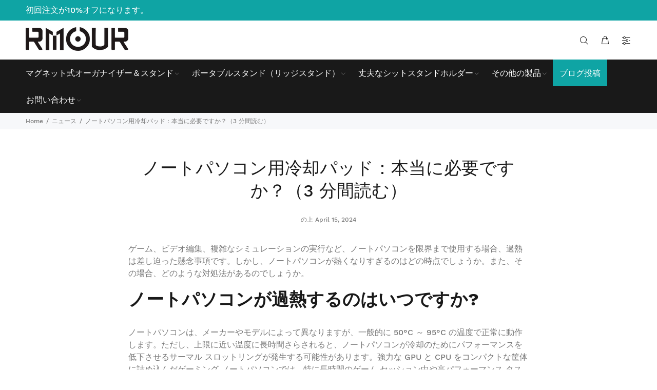

--- FILE ---
content_type: text/html; charset=utf-8
request_url: https://creatiodesign.net/ja/blogs/news/cooling-pads-for-laptops-do-you-really-need-one-3-minute-read
body_size: 33122
content:
<!doctype html>
<!--[if IE 9]> <html class="ie9 no-js" lang="ja"> <![endif]-->
<!--[if (gt IE 9)|!(IE)]><!--> <html class="no-js" lang="ja"> <!--<![endif]-->
<head>
  <!-- Basic page needs ================================================== -->
  <meta charset="utf-8">
  <!--[if IE]><meta http-equiv="X-UA-Compatible" content="IE=edge,chrome=1"><![endif]-->
  <meta name="viewport" content="width=device-width,initial-scale=1">
  <meta name="theme-color" content="#0fa4a4">
  <meta name="keywords" content="Shopify テンプレート" />
  <meta name="author" content="pテーマ">
  <link rel="canonical" href="https://creatiodesign.net/ja/blogs/news/cooling-pads-for-laptops-do-you-really-need-one-3-minute-read"><link rel="shortcut icon" href="//creatiodesign.net/cdn/shop/files/logoR_32x32.jpg?v=1722238149" type="image/png"><!-- Title and description ================================================== --><title>ノートパソコン用冷却パッド：本当に必要ですか？（3 分間読む）
&ndash; Rmour by creatiodesign
</title><meta name="description" content="冷却パッドから Rmour 折りたたみ式ラップトップ スタンド、空気の流れと人間工学を改善する Maxtand ラップトップ ライザーまで、さまざまなソリューションを使用してラップトップを涼しく保つ方法をご覧ください。最適なパフォーマンスを求めるゲーマーやプロフェッショナルに最適です。"><meta name="timezone" content="米国/アリゾナ州"><!-- Social meta ================================================== --><!-- /snippets/social-meta-tags.liquid -->




<meta property="og:site_name" content="Rmour by creatiodesign">
<meta property="og:url" content="https://creatiodesign.net/ja/blogs/news/cooling-pads-for-laptops-do-you-really-need-one-3-minute-read">
<meta property="og:title" content="ノートパソコン用冷却パッド：本当に必要ですか？（3 分間読む）">
<meta property="og:type" content="article">
<meta property="og:description" content="ノートパソコンの過熱を防ぐための効果的なソリューションを探ります。冷却パッドから革新的なノートパソコンスタンドまで、熱管理を改善してデバイスのパフォーマンスと寿命を向上させる方法を学びます。">

<meta property="og:image" content="http://creatiodesign.net/cdn/shop/articles/2-787376_1200x1200.jpg?v=1749453154">
<meta property="og:image:secure_url" content="https://creatiodesign.net/cdn/shop/articles/2-787376_1200x1200.jpg?v=1749453154">


<meta name="twitter:card" content="summary_large_image">
<meta name="twitter:title" content="ノートパソコン用冷却パッド：本当に必要ですか？（3 分間読む）">
<meta name="twitter:description" content="ノートパソコンの過熱を防ぐための効果的なソリューションを探ります。冷却パッドから革新的なノートパソコンスタンドまで、熱管理を改善してデバイスのパフォーマンスと寿命を向上させる方法を学びます。">
<!-- Helpers ================================================== -->

  <!-- CSS ================================================== --><link href="https://fonts.googleapis.com/css?family=ハインド:100,200,300,400,500,600,700,800,900" rel="stylesheet" defer>
<link href="//creatiodesign.net/cdn/shop/t/20/assets/theme.css?v=127896340465510253111745820206" rel="stylesheet" type="text/css" media="all" />

<script src="//creatiodesign.net/cdn/shop/t/20/assets/jquery.min.js?v=146653844047132007351715153756" defer="defer"></script><!-- Header hook for plugins ================================================== -->
  <script>window.performance && window.performance.mark && window.performance.mark('shopify.content_for_header.start');</script><meta name="google-site-verification" content="YblPQGvLE5HlfBBrjUxXSAVu6pCK1nl_pWrYF5igL94">
<meta name="facebook-domain-verification" content="ngtu61wrgw54g7tipyw24soz67qwwe">
<meta name="facebook-domain-verification" content="lwa09pnsl0fp77kajptd0a6ojno7v8">
<meta id="shopify-digital-wallet" name="shopify-digital-wallet" content="/37052874885/digital_wallets/dialog">
<meta name="shopify-checkout-api-token" content="54f2d115010a1b62c0e37482b6ad9ddb">
<link rel="alternate" type="application/atom+xml" title="Feed" href="/ja/blogs/news.atom" />
<link rel="alternate" hreflang="x-default" href="https://creatiodesign.net/blogs/news/cooling-pads-for-laptops-do-you-really-need-one-3-minute-read">
<link rel="alternate" hreflang="en" href="https://creatiodesign.net/blogs/news/cooling-pads-for-laptops-do-you-really-need-one-3-minute-read">
<link rel="alternate" hreflang="es" href="https://creatiodesign.net/es/blogs/news/cooling-pads-for-laptops-do-you-really-need-one-3-minute-read">
<link rel="alternate" hreflang="ja" href="https://creatiodesign.net/ja/blogs/news/cooling-pads-for-laptops-do-you-really-need-one-3-minute-read">
<script async="async" src="/checkouts/internal/preloads.js?locale=ja-US"></script>
<link rel="preconnect" href="https://shop.app" crossorigin="anonymous">
<script async="async" src="https://shop.app/checkouts/internal/preloads.js?locale=ja-US&shop_id=37052874885" crossorigin="anonymous"></script>
<script id="apple-pay-shop-capabilities" type="application/json">{"shopId":37052874885,"countryCode":"HK","currencyCode":"USD","merchantCapabilities":["supports3DS"],"merchantId":"gid:\/\/shopify\/Shop\/37052874885","merchantName":"Rmour by creatiodesign","requiredBillingContactFields":["postalAddress","email","phone"],"requiredShippingContactFields":["postalAddress","email","phone"],"shippingType":"shipping","supportedNetworks":["visa","masterCard","amex"],"total":{"type":"pending","label":"Rmour by creatiodesign","amount":"1.00"},"shopifyPaymentsEnabled":true,"supportsSubscriptions":true}</script>
<script id="shopify-features" type="application/json">{"accessToken":"54f2d115010a1b62c0e37482b6ad9ddb","betas":["rich-media-storefront-analytics"],"domain":"creatiodesign.net","predictiveSearch":true,"shopId":37052874885,"locale":"ja"}</script>
<script>var Shopify = Shopify || {};
Shopify.shop = "creatiodesign.myshopify.com";
Shopify.locale = "ja";
Shopify.currency = {"active":"USD","rate":"1.0"};
Shopify.country = "US";
Shopify.theme = {"name":"install-me-wokiee-v-2-3-3-shopify-2-0","id":124391161989,"schema_name":"Wokiee","schema_version":"2.3.3 shopify 2.0","theme_store_id":null,"role":"main"};
Shopify.theme.handle = "null";
Shopify.theme.style = {"id":null,"handle":null};
Shopify.cdnHost = "creatiodesign.net/cdn";
Shopify.routes = Shopify.routes || {};
Shopify.routes.root = "/ja/";</script>
<script type="module">!function(o){(o.Shopify=o.Shopify||{}).modules=!0}(window);</script>
<script>!function(o){function n(){var o=[];function n(){o.push(Array.prototype.slice.apply(arguments))}return n.q=o,n}var t=o.Shopify=o.Shopify||{};t.loadFeatures=n(),t.autoloadFeatures=n()}(window);</script>
<script>
  window.ShopifyPay = window.ShopifyPay || {};
  window.ShopifyPay.apiHost = "shop.app\/pay";
  window.ShopifyPay.redirectState = null;
</script>
<script id="shop-js-analytics" type="application/json">{"pageType":"article"}</script>
<script defer="defer" async type="module" src="//creatiodesign.net/cdn/shopifycloud/shop-js/modules/v2/client.init-shop-cart-sync_CZKilf07.ja.esm.js"></script>
<script defer="defer" async type="module" src="//creatiodesign.net/cdn/shopifycloud/shop-js/modules/v2/chunk.common_rlhnONO2.esm.js"></script>
<script type="module">
  await import("//creatiodesign.net/cdn/shopifycloud/shop-js/modules/v2/client.init-shop-cart-sync_CZKilf07.ja.esm.js");
await import("//creatiodesign.net/cdn/shopifycloud/shop-js/modules/v2/chunk.common_rlhnONO2.esm.js");

  window.Shopify.SignInWithShop?.initShopCartSync?.({"fedCMEnabled":true,"windoidEnabled":true});

</script>
<script>
  window.Shopify = window.Shopify || {};
  if (!window.Shopify.featureAssets) window.Shopify.featureAssets = {};
  window.Shopify.featureAssets['shop-js'] = {"shop-cart-sync":["modules/v2/client.shop-cart-sync_BwCHLH8C.ja.esm.js","modules/v2/chunk.common_rlhnONO2.esm.js"],"init-fed-cm":["modules/v2/client.init-fed-cm_CQXj6EwP.ja.esm.js","modules/v2/chunk.common_rlhnONO2.esm.js"],"shop-button":["modules/v2/client.shop-button_B7JE2zCc.ja.esm.js","modules/v2/chunk.common_rlhnONO2.esm.js"],"init-windoid":["modules/v2/client.init-windoid_DQ9csUH7.ja.esm.js","modules/v2/chunk.common_rlhnONO2.esm.js"],"shop-cash-offers":["modules/v2/client.shop-cash-offers_DxEVlT9h.ja.esm.js","modules/v2/chunk.common_rlhnONO2.esm.js","modules/v2/chunk.modal_BI56FOb0.esm.js"],"shop-toast-manager":["modules/v2/client.shop-toast-manager_BE8_-kNb.ja.esm.js","modules/v2/chunk.common_rlhnONO2.esm.js"],"init-shop-email-lookup-coordinator":["modules/v2/client.init-shop-email-lookup-coordinator_BgbPPTAQ.ja.esm.js","modules/v2/chunk.common_rlhnONO2.esm.js"],"pay-button":["modules/v2/client.pay-button_hoKCMeMC.ja.esm.js","modules/v2/chunk.common_rlhnONO2.esm.js"],"avatar":["modules/v2/client.avatar_BTnouDA3.ja.esm.js"],"init-shop-cart-sync":["modules/v2/client.init-shop-cart-sync_CZKilf07.ja.esm.js","modules/v2/chunk.common_rlhnONO2.esm.js"],"shop-login-button":["modules/v2/client.shop-login-button_BXDQHqjj.ja.esm.js","modules/v2/chunk.common_rlhnONO2.esm.js","modules/v2/chunk.modal_BI56FOb0.esm.js"],"init-customer-accounts-sign-up":["modules/v2/client.init-customer-accounts-sign-up_C3NeUvFd.ja.esm.js","modules/v2/client.shop-login-button_BXDQHqjj.ja.esm.js","modules/v2/chunk.common_rlhnONO2.esm.js","modules/v2/chunk.modal_BI56FOb0.esm.js"],"init-shop-for-new-customer-accounts":["modules/v2/client.init-shop-for-new-customer-accounts_D-v2xi0b.ja.esm.js","modules/v2/client.shop-login-button_BXDQHqjj.ja.esm.js","modules/v2/chunk.common_rlhnONO2.esm.js","modules/v2/chunk.modal_BI56FOb0.esm.js"],"init-customer-accounts":["modules/v2/client.init-customer-accounts_Cciaq_Mb.ja.esm.js","modules/v2/client.shop-login-button_BXDQHqjj.ja.esm.js","modules/v2/chunk.common_rlhnONO2.esm.js","modules/v2/chunk.modal_BI56FOb0.esm.js"],"shop-follow-button":["modules/v2/client.shop-follow-button_CM9l58Wl.ja.esm.js","modules/v2/chunk.common_rlhnONO2.esm.js","modules/v2/chunk.modal_BI56FOb0.esm.js"],"lead-capture":["modules/v2/client.lead-capture_oVhdpGxe.ja.esm.js","modules/v2/chunk.common_rlhnONO2.esm.js","modules/v2/chunk.modal_BI56FOb0.esm.js"],"checkout-modal":["modules/v2/client.checkout-modal_BbgmKIDX.ja.esm.js","modules/v2/chunk.common_rlhnONO2.esm.js","modules/v2/chunk.modal_BI56FOb0.esm.js"],"shop-login":["modules/v2/client.shop-login_BRorRhgW.ja.esm.js","modules/v2/chunk.common_rlhnONO2.esm.js","modules/v2/chunk.modal_BI56FOb0.esm.js"],"payment-terms":["modules/v2/client.payment-terms_Ba4TR13R.ja.esm.js","modules/v2/chunk.common_rlhnONO2.esm.js","modules/v2/chunk.modal_BI56FOb0.esm.js"]};
</script>
<script>(function() {
  var isLoaded = false;
  function asyncLoad() {
    if (isLoaded) return;
    isLoaded = true;
    var urls = ["https:\/\/chimpstatic.com\/mcjs-connected\/js\/users\/ee66477b9c184149dddeb4145\/d6a5d5a429132b767107eb50a.js?shop=creatiodesign.myshopify.com","https:\/\/preproduct.onrender.com\/preproduct-embed.js?v=2.0\u0026shop=creatiodesign.myshopify.com","https:\/\/kickbooster.me\/shopify\/kbr.js?shop=creatiodesign.myshopify.com","https:\/\/static.klaviyo.com\/onsite\/js\/ThxZ8R\/klaviyo.js?company_id=ThxZ8R\u0026shop=creatiodesign.myshopify.com"];
    for (var i = 0; i < urls.length; i++) {
      var s = document.createElement('script');
      s.type = 'text/javascript';
      s.async = true;
      s.src = urls[i];
      var x = document.getElementsByTagName('script')[0];
      x.parentNode.insertBefore(s, x);
    }
  };
  if(window.attachEvent) {
    window.attachEvent('onload', asyncLoad);
  } else {
    window.addEventListener('load', asyncLoad, false);
  }
})();</script>
<script id="__st">var __st={"a":37052874885,"offset":-28800,"reqid":"9fe7bffa-c942-40d5-9dc6-5304f972d8fc-1768942748","pageurl":"creatiodesign.net\/ja\/blogs\/news\/cooling-pads-for-laptops-do-you-really-need-one-3-minute-read","s":"articles-557380862085","u":"0aaa508b9c86","p":"article","rtyp":"article","rid":557380862085};</script>
<script>window.ShopifyPaypalV4VisibilityTracking = true;</script>
<script id="captcha-bootstrap">!function(){'use strict';const t='contact',e='account',n='new_comment',o=[[t,t],['blogs',n],['comments',n],[t,'customer']],c=[[e,'customer_login'],[e,'guest_login'],[e,'recover_customer_password'],[e,'create_customer']],r=t=>t.map((([t,e])=>`form[action*='/${t}']:not([data-nocaptcha='true']) input[name='form_type'][value='${e}']`)).join(','),a=t=>()=>t?[...document.querySelectorAll(t)].map((t=>t.form)):[];function s(){const t=[...o],e=r(t);return a(e)}const i='password',u='form_key',d=['recaptcha-v3-token','g-recaptcha-response','h-captcha-response',i],f=()=>{try{return window.sessionStorage}catch{return}},m='__shopify_v',_=t=>t.elements[u];function p(t,e,n=!1){try{const o=window.sessionStorage,c=JSON.parse(o.getItem(e)),{data:r}=function(t){const{data:e,action:n}=t;return t[m]||n?{data:e,action:n}:{data:t,action:n}}(c);for(const[e,n]of Object.entries(r))t.elements[e]&&(t.elements[e].value=n);n&&o.removeItem(e)}catch(o){console.error('form repopulation failed',{error:o})}}const l='form_type',E='cptcha';function T(t){t.dataset[E]=!0}const w=window,h=w.document,L='Shopify',v='ce_forms',y='captcha';let A=!1;((t,e)=>{const n=(g='f06e6c50-85a8-45c8-87d0-21a2b65856fe',I='https://cdn.shopify.com/shopifycloud/storefront-forms-hcaptcha/ce_storefront_forms_captcha_hcaptcha.v1.5.2.iife.js',D={infoText:'hCaptchaによる保護',privacyText:'プライバシー',termsText:'利用規約'},(t,e,n)=>{const o=w[L][v],c=o.bindForm;if(c)return c(t,g,e,D).then(n);var r;o.q.push([[t,g,e,D],n]),r=I,A||(h.body.append(Object.assign(h.createElement('script'),{id:'captcha-provider',async:!0,src:r})),A=!0)});var g,I,D;w[L]=w[L]||{},w[L][v]=w[L][v]||{},w[L][v].q=[],w[L][y]=w[L][y]||{},w[L][y].protect=function(t,e){n(t,void 0,e),T(t)},Object.freeze(w[L][y]),function(t,e,n,w,h,L){const[v,y,A,g]=function(t,e,n){const i=e?o:[],u=t?c:[],d=[...i,...u],f=r(d),m=r(i),_=r(d.filter((([t,e])=>n.includes(e))));return[a(f),a(m),a(_),s()]}(w,h,L),I=t=>{const e=t.target;return e instanceof HTMLFormElement?e:e&&e.form},D=t=>v().includes(t);t.addEventListener('submit',(t=>{const e=I(t);if(!e)return;const n=D(e)&&!e.dataset.hcaptchaBound&&!e.dataset.recaptchaBound,o=_(e),c=g().includes(e)&&(!o||!o.value);(n||c)&&t.preventDefault(),c&&!n&&(function(t){try{if(!f())return;!function(t){const e=f();if(!e)return;const n=_(t);if(!n)return;const o=n.value;o&&e.removeItem(o)}(t);const e=Array.from(Array(32),(()=>Math.random().toString(36)[2])).join('');!function(t,e){_(t)||t.append(Object.assign(document.createElement('input'),{type:'hidden',name:u})),t.elements[u].value=e}(t,e),function(t,e){const n=f();if(!n)return;const o=[...t.querySelectorAll(`input[type='${i}']`)].map((({name:t})=>t)),c=[...d,...o],r={};for(const[a,s]of new FormData(t).entries())c.includes(a)||(r[a]=s);n.setItem(e,JSON.stringify({[m]:1,action:t.action,data:r}))}(t,e)}catch(e){console.error('failed to persist form',e)}}(e),e.submit())}));const S=(t,e)=>{t&&!t.dataset[E]&&(n(t,e.some((e=>e===t))),T(t))};for(const o of['focusin','change'])t.addEventListener(o,(t=>{const e=I(t);D(e)&&S(e,y())}));const B=e.get('form_key'),M=e.get(l),P=B&&M;t.addEventListener('DOMContentLoaded',(()=>{const t=y();if(P)for(const e of t)e.elements[l].value===M&&p(e,B);[...new Set([...A(),...v().filter((t=>'true'===t.dataset.shopifyCaptcha))])].forEach((e=>S(e,t)))}))}(h,new URLSearchParams(w.location.search),n,t,e,['guest_login'])})(!0,!0)}();</script>
<script integrity="sha256-4kQ18oKyAcykRKYeNunJcIwy7WH5gtpwJnB7kiuLZ1E=" data-source-attribution="shopify.loadfeatures" defer="defer" src="//creatiodesign.net/cdn/shopifycloud/storefront/assets/storefront/load_feature-a0a9edcb.js" crossorigin="anonymous"></script>
<script crossorigin="anonymous" defer="defer" src="//creatiodesign.net/cdn/shopifycloud/storefront/assets/shopify_pay/storefront-65b4c6d7.js?v=20250812"></script>
<script data-source-attribution="shopify.dynamic_checkout.dynamic.init">var Shopify=Shopify||{};Shopify.PaymentButton=Shopify.PaymentButton||{isStorefrontPortableWallets:!0,init:function(){window.Shopify.PaymentButton.init=function(){};var t=document.createElement("script");t.src="https://creatiodesign.net/cdn/shopifycloud/portable-wallets/latest/portable-wallets.ja.js",t.type="module",document.head.appendChild(t)}};
</script>
<script data-source-attribution="shopify.dynamic_checkout.buyer_consent">
  function portableWalletsHideBuyerConsent(e){var t=document.getElementById("shopify-buyer-consent"),n=document.getElementById("shopify-subscription-policy-button");t&&n&&(t.classList.add("hidden"),t.setAttribute("aria-hidden","true"),n.removeEventListener("click",e))}function portableWalletsShowBuyerConsent(e){var t=document.getElementById("shopify-buyer-consent"),n=document.getElementById("shopify-subscription-policy-button");t&&n&&(t.classList.remove("hidden"),t.removeAttribute("aria-hidden"),n.addEventListener("click",e))}window.Shopify?.PaymentButton&&(window.Shopify.PaymentButton.hideBuyerConsent=portableWalletsHideBuyerConsent,window.Shopify.PaymentButton.showBuyerConsent=portableWalletsShowBuyerConsent);
</script>
<script data-source-attribution="shopify.dynamic_checkout.cart.bootstrap">document.addEventListener("DOMContentLoaded",(function(){function t(){return document.querySelector("shopify-accelerated-checkout-cart, shopify-accelerated-checkout")}if(t())Shopify.PaymentButton.init();else{new MutationObserver((function(e,n){t()&&(Shopify.PaymentButton.init(),n.disconnect())})).observe(document.body,{childList:!0,subtree:!0})}}));
</script>
<link id="shopify-accelerated-checkout-styles" rel="stylesheet" media="screen" href="https://creatiodesign.net/cdn/shopifycloud/portable-wallets/latest/accelerated-checkout-backwards-compat.css" crossorigin="anonymous">
<style id="shopify-accelerated-checkout-cart">
        #shopify-buyer-consent {
  margin-top: 1em;
  display: inline-block;
  width: 100%;
}

#shopify-buyer-consent.hidden {
  display: none;
}

#shopify-subscription-policy-button {
  background: none;
  border: none;
  padding: 0;
  text-decoration: underline;
  font-size: inherit;
  cursor: pointer;
}

#shopify-subscription-policy-button::before {
  box-shadow: none;
}

      </style>
<script id="sections-script" data-sections="promo-fixed" defer="defer" src="//creatiodesign.net/cdn/shop/t/20/compiled_assets/scripts.js?v=3896"></script>
<script>window.performance && window.performance.mark && window.performance.mark('shopify.content_for_header.end');</script>
  <!-- /Header hook for plugins ================================================== --><style>
    .tt-flbtn.disabled{
    opacity: 0.3;
    }
  </style>


<!-- BEGIN app block: shopify://apps/optimonk-popup-cro-a-b-test/blocks/app-embed/0b488be1-fc0a-4fe6-8793-f2bef383dba8 -->
<script async src="https://onsite.optimonk.com/script.js?account=224846&origin=shopify-app-embed-block"></script>




<!-- END app block --><!-- BEGIN app block: shopify://apps/judge-me-reviews/blocks/judgeme_core/61ccd3b1-a9f2-4160-9fe9-4fec8413e5d8 --><!-- Start of Judge.me Core -->






<link rel="dns-prefetch" href="https://cdnwidget.judge.me">
<link rel="dns-prefetch" href="https://cdn.judge.me">
<link rel="dns-prefetch" href="https://cdn1.judge.me">
<link rel="dns-prefetch" href="https://api.judge.me">

<script data-cfasync="false" class="jdgm-settings-script">window.jdgmSettings={"pagination":5,"disable_web_reviews":false,"badge_no_review_text":"No reviews","badge_n_reviews_text":"{{ n }} review/reviews","hide_badge_preview_if_no_reviews":true,"badge_hide_text":false,"enforce_center_preview_badge":false,"widget_title":"Customer Reviews","widget_open_form_text":"Write a review","widget_close_form_text":"Cancel review","widget_refresh_page_text":"Refresh page","widget_summary_text":"Based on {{ number_of_reviews }} review/reviews","widget_no_review_text":"Be the first to write a review","widget_name_field_text":"Name","widget_verified_name_field_text":"Verified Name (public)","widget_name_placeholder_text":"Enter your name (public)","widget_required_field_error_text":"This field is required.","widget_email_field_text":"Email","widget_verified_email_field_text":"Verified Email (private, can not be edited)","widget_email_placeholder_text":"Enter your email (private)","widget_email_field_error_text":"Please enter a valid email address.","widget_rating_field_text":"Rating","widget_review_title_field_text":"Review Title","widget_review_title_placeholder_text":"Give your review a title","widget_review_body_field_text":"Review","widget_review_body_placeholder_text":"Write your comments here","widget_pictures_field_text":"Picture/Video (optional)","widget_submit_review_text":"Submit Review","widget_submit_verified_review_text":"Submit Verified Review","widget_submit_success_msg_with_auto_publish":"Thank you! Please refresh the page in a few moments to see your review. You can remove or edit your review by logging into \u003ca href='https://judge.me/login' target='_blank' rel='nofollow noopener'\u003eJudge.me\u003c/a\u003e","widget_submit_success_msg_no_auto_publish":"Thank you! Your review will be published as soon as it is approved by the shop admin. You can remove or edit your review by logging into \u003ca href='https://judge.me/login' target='_blank' rel='nofollow noopener'\u003eJudge.me\u003c/a\u003e","widget_show_default_reviews_out_of_total_text":"Showing {{ n_reviews_shown }} out of {{ n_reviews }} reviews.","widget_show_all_link_text":"Show all","widget_show_less_link_text":"Show less","widget_author_said_text":"{{ reviewer_name }} said:","widget_days_text":"{{ n }} days ago","widget_weeks_text":"{{ n }} week/weeks ago","widget_months_text":"{{ n }} month/months ago","widget_years_text":"{{ n }} year/years ago","widget_yesterday_text":"Yesterday","widget_today_text":"Today","widget_replied_text":"\u003e\u003e {{ shop_name }} replied:","widget_read_more_text":"Read more","widget_rating_filter_see_all_text":"See all reviews","widget_sorting_most_recent_text":"Most Recent","widget_sorting_highest_rating_text":"Highest Rating","widget_sorting_lowest_rating_text":"Lowest Rating","widget_sorting_with_pictures_text":"Only Pictures","widget_sorting_most_helpful_text":"Most Helpful","widget_open_question_form_text":"Ask a question","widget_reviews_subtab_text":"Reviews","widget_questions_subtab_text":"Questions","widget_question_label_text":"Question","widget_answer_label_text":"Answer","widget_question_placeholder_text":"Write your question here","widget_submit_question_text":"Submit Question","widget_question_submit_success_text":"Thank you for your question! We will notify you once it gets answered.","verified_badge_text":"Verified","verified_badge_placement":"left-of-reviewer-name","widget_hide_border":false,"widget_social_share":false,"all_reviews_include_out_of_store_products":true,"all_reviews_out_of_store_text":"(out of store)","all_reviews_product_name_prefix_text":"about","enable_review_pictures":true,"widget_product_reviews_subtab_text":"Product Reviews","widget_shop_reviews_subtab_text":"Shop Reviews","widget_sorting_pictures_first_text":"Pictures First","floating_tab_button_name":"★ Judge.me Reviews","floating_tab_title":"Let customers speak for us","floating_tab_url":"","floating_tab_url_enabled":false,"all_reviews_text_badge_text":"Customers rate us {{ shop.metafields.judgeme.all_reviews_rating | round: 1 }}/5 based on {{ shop.metafields.judgeme.all_reviews_count }} reviews.","all_reviews_text_badge_text_branded_style":"{{ shop.metafields.judgeme.all_reviews_rating | round: 1 }} out of 5 stars based on {{ shop.metafields.judgeme.all_reviews_count }} reviews","all_reviews_text_badge_url":"","all_reviews_text_style":"branded","featured_carousel_title":"Let customers speak for us","featured_carousel_count_text":"from {{ n }} reviews","featured_carousel_url":"","verified_count_badge_style":"branded","verified_count_badge_url":"","picture_reminder_submit_button":"Upload Pictures","widget_sorting_videos_first_text":"Videos First","widget_review_pending_text":"Pending","remove_microdata_snippet":false,"preview_badge_no_question_text":"No questions","preview_badge_n_question_text":"{{ number_of_questions }} question/questions","widget_search_bar_placeholder":"Search reviews","widget_sorting_verified_only_text":"Verified only","featured_carousel_verified_badge_enable":true,"all_reviews_page_load_more_text":"Load More Reviews","widget_advanced_speed_features":5,"widget_public_name_text":"displayed publicly like","default_reviewer_name_has_non_latin":true,"widget_reviewer_anonymous":"Anonymous","medals_widget_title":"Judge.me Review Medals","widget_invalid_yt_video_url_error_text":"Not a YouTube video URL","widget_max_length_field_error_text":"Please enter no more than {0} characters.","widget_verified_by_shop_text":"Verified by Shop","widget_load_with_code_splitting":true,"widget_ugc_title":"Made by us, Shared by you","widget_ugc_subtitle":"Tag us to see your picture featured in our page","widget_ugc_primary_button_text":"Buy Now","widget_ugc_secondary_button_text":"Load More","widget_ugc_reviews_button_text":"View Reviews","widget_summary_average_rating_text":"{{ average_rating }} out of 5","widget_media_grid_title":"Customer photos \u0026 videos","widget_media_grid_see_more_text":"See more","widget_verified_by_judgeme_text":"Verified by Judge.me","widget_verified_by_judgeme_text_in_store_medals":"Verified by Judge.me","widget_media_field_exceed_quantity_message":"Sorry, we can only accept {{ max_media }} for one review.","widget_media_field_exceed_limit_message":"{{ file_name }} is too large, please select a {{ media_type }} less than {{ size_limit }}MB.","widget_review_submitted_text":"Review Submitted!","widget_question_submitted_text":"Question Submitted!","widget_close_form_text_question":"Cancel","widget_write_your_answer_here_text":"Write your answer here","widget_show_collected_by_judgeme":true,"widget_collected_by_judgeme_text":"collected by Judge.me","widget_load_more_text":"Load More","widget_full_review_text":"Full Review","widget_read_more_reviews_text":"Read More Reviews","widget_read_questions_text":"Read Questions","widget_questions_and_answers_text":"Questions \u0026 Answers","widget_verified_by_text":"Verified by","widget_number_of_reviews_text":"{{ number_of_reviews }} reviews","widget_back_button_text":"Back","widget_next_button_text":"Next","widget_custom_forms_filter_button":"Filters","how_reviews_are_collected":"How reviews are collected?","widget_gdpr_statement":"How we use your data: We’ll only contact you about the review you left, and only if necessary. By submitting your review, you agree to Judge.me’s \u003ca href='https://judge.me/terms' target='_blank' rel='nofollow noopener'\u003eterms and conditions\u003c/a\u003e and \u003ca href='https://judge.me/privacy' target='_blank' rel='nofollow noopener'\u003eprivacy policy\u003c/a\u003e.","platform":"shopify","branding_url":"https://judge.me/reviews","branding_text":"Powered by Judge.me","locale":"en","reply_name":"Rmour by creatiodesign","widget_version":"3.0","footer":true,"autopublish":true,"review_dates":true,"enable_custom_form":false,"can_be_branded":false};</script> <style class="jdgm-settings-style">.jdgm-xx{left:0}:root{--jdgm-primary-color:#399;--jdgm-secondary-color:rgba(51,153,153,0.1);--jdgm-star-color:#399;--jdgm-paginate-color:#399;--jdgm-border-radius:0}.jdgm-histogram__bar-content{background-color:#399}.jdgm-rev[data-verified-buyer=true] .jdgm-rev__icon.jdgm-rev__icon:after,.jdgm-rev__buyer-badge.jdgm-rev__buyer-badge{color:white;background-color:#399}.jdgm-review-widget--small .jdgm-gallery.jdgm-gallery .jdgm-gallery__thumbnail-link:nth-child(8) .jdgm-gallery__thumbnail-wrapper.jdgm-gallery__thumbnail-wrapper:before{content:"See more"}@media only screen and (min-width: 768px){.jdgm-gallery.jdgm-gallery .jdgm-gallery__thumbnail-link:nth-child(8) .jdgm-gallery__thumbnail-wrapper.jdgm-gallery__thumbnail-wrapper:before{content:"See more"}}.jdgm-prev-badge[data-average-rating='0.00']{display:none !important}.jdgm-author-all-initials{display:none !important}.jdgm-author-last-initial{display:none !important}.jdgm-rev-widg__title{visibility:hidden}.jdgm-rev-widg__summary-text{visibility:hidden}.jdgm-prev-badge__text{visibility:hidden}.jdgm-rev__replier:before{content:'creatiodesign.net'}.jdgm-rev__prod-link-prefix:before{content:'about'}.jdgm-rev__out-of-store-text:before{content:'(out of store)'}@media only screen and (min-width: 768px){.jdgm-rev__pics .jdgm-rev_all-rev-page-picture-separator,.jdgm-rev__pics .jdgm-rev__product-picture{display:none}}@media only screen and (max-width: 768px){.jdgm-rev__pics .jdgm-rev_all-rev-page-picture-separator,.jdgm-rev__pics .jdgm-rev__product-picture{display:none}}.jdgm-preview-badge[data-template="product"]{display:none !important}.jdgm-preview-badge[data-template="collection"]{display:none !important}.jdgm-preview-badge[data-template="index"]{display:none !important}.jdgm-review-widget[data-from-snippet="true"]{display:none !important}.jdgm-verified-count-badget[data-from-snippet="true"]{display:none !important}.jdgm-carousel-wrapper[data-from-snippet="true"]{display:none !important}.jdgm-all-reviews-text[data-from-snippet="true"]{display:none !important}.jdgm-medals-section[data-from-snippet="true"]{display:none !important}.jdgm-ugc-media-wrapper[data-from-snippet="true"]{display:none !important}
</style>

  
  
  
  <style class="jdgm-miracle-styles">
  @-webkit-keyframes jdgm-spin{0%{-webkit-transform:rotate(0deg);-ms-transform:rotate(0deg);transform:rotate(0deg)}100%{-webkit-transform:rotate(359deg);-ms-transform:rotate(359deg);transform:rotate(359deg)}}@keyframes jdgm-spin{0%{-webkit-transform:rotate(0deg);-ms-transform:rotate(0deg);transform:rotate(0deg)}100%{-webkit-transform:rotate(359deg);-ms-transform:rotate(359deg);transform:rotate(359deg)}}@font-face{font-family:'JudgemeStar';src:url("[data-uri]") format("woff");font-weight:normal;font-style:normal}.jdgm-star{font-family:'JudgemeStar';display:inline !important;text-decoration:none !important;padding:0 4px 0 0 !important;margin:0 !important;font-weight:bold;opacity:1;-webkit-font-smoothing:antialiased;-moz-osx-font-smoothing:grayscale}.jdgm-star:hover{opacity:1}.jdgm-star:last-of-type{padding:0 !important}.jdgm-star.jdgm--on:before{content:"\e000"}.jdgm-star.jdgm--off:before{content:"\e001"}.jdgm-star.jdgm--half:before{content:"\e002"}.jdgm-widget *{margin:0;line-height:1.4;-webkit-box-sizing:border-box;-moz-box-sizing:border-box;box-sizing:border-box;-webkit-overflow-scrolling:touch}.jdgm-hidden{display:none !important;visibility:hidden !important}.jdgm-temp-hidden{display:none}.jdgm-spinner{width:40px;height:40px;margin:auto;border-radius:50%;border-top:2px solid #eee;border-right:2px solid #eee;border-bottom:2px solid #eee;border-left:2px solid #ccc;-webkit-animation:jdgm-spin 0.8s infinite linear;animation:jdgm-spin 0.8s infinite linear}.jdgm-prev-badge{display:block !important}

</style>


  
  
   


<script data-cfasync='false' class='jdgm-script'>
!function(e){window.jdgm=window.jdgm||{},jdgm.CDN_HOST="https://cdnwidget.judge.me/",jdgm.CDN_HOST_ALT="https://cdn2.judge.me/cdn/widget_frontend/",jdgm.API_HOST="https://api.judge.me/",jdgm.CDN_BASE_URL="https://cdn.shopify.com/extensions/019bdc9e-9889-75cc-9a3d-a887384f20d4/judgeme-extensions-301/assets/",
jdgm.docReady=function(d){(e.attachEvent?"complete"===e.readyState:"loading"!==e.readyState)?
setTimeout(d,0):e.addEventListener("DOMContentLoaded",d)},jdgm.loadCSS=function(d,t,o,a){
!o&&jdgm.loadCSS.requestedUrls.indexOf(d)>=0||(jdgm.loadCSS.requestedUrls.push(d),
(a=e.createElement("link")).rel="stylesheet",a.class="jdgm-stylesheet",a.media="nope!",
a.href=d,a.onload=function(){this.media="all",t&&setTimeout(t)},e.body.appendChild(a))},
jdgm.loadCSS.requestedUrls=[],jdgm.loadJS=function(e,d){var t=new XMLHttpRequest;
t.onreadystatechange=function(){4===t.readyState&&(Function(t.response)(),d&&d(t.response))},
t.open("GET",e),t.onerror=function(){if(e.indexOf(jdgm.CDN_HOST)===0&&jdgm.CDN_HOST_ALT!==jdgm.CDN_HOST){var f=e.replace(jdgm.CDN_HOST,jdgm.CDN_HOST_ALT);jdgm.loadJS(f,d)}},t.send()},jdgm.docReady((function(){(window.jdgmLoadCSS||e.querySelectorAll(
".jdgm-widget, .jdgm-all-reviews-page").length>0)&&(jdgmSettings.widget_load_with_code_splitting?
parseFloat(jdgmSettings.widget_version)>=3?jdgm.loadCSS(jdgm.CDN_HOST+"widget_v3/base.css"):
jdgm.loadCSS(jdgm.CDN_HOST+"widget/base.css"):jdgm.loadCSS(jdgm.CDN_HOST+"shopify_v2.css"),
jdgm.loadJS(jdgm.CDN_HOST+"loa"+"der.js"))}))}(document);
</script>
<noscript><link rel="stylesheet" type="text/css" media="all" href="https://cdnwidget.judge.me/shopify_v2.css"></noscript>

<!-- BEGIN app snippet: theme_fix_tags --><script>
  (function() {
    var jdgmThemeFixes = null;
    if (!jdgmThemeFixes) return;
    var thisThemeFix = jdgmThemeFixes[Shopify.theme.id];
    if (!thisThemeFix) return;

    if (thisThemeFix.html) {
      document.addEventListener("DOMContentLoaded", function() {
        var htmlDiv = document.createElement('div');
        htmlDiv.classList.add('jdgm-theme-fix-html');
        htmlDiv.innerHTML = thisThemeFix.html;
        document.body.append(htmlDiv);
      });
    };

    if (thisThemeFix.css) {
      var styleTag = document.createElement('style');
      styleTag.classList.add('jdgm-theme-fix-style');
      styleTag.innerHTML = thisThemeFix.css;
      document.head.append(styleTag);
    };

    if (thisThemeFix.js) {
      var scriptTag = document.createElement('script');
      scriptTag.classList.add('jdgm-theme-fix-script');
      scriptTag.innerHTML = thisThemeFix.js;
      document.head.append(scriptTag);
    };
  })();
</script>
<!-- END app snippet -->
<!-- End of Judge.me Core -->



<!-- END app block --><!-- BEGIN app block: shopify://apps/pagefly-page-builder/blocks/app-embed/83e179f7-59a0-4589-8c66-c0dddf959200 -->

<!-- BEGIN app snippet: pagefly-cro-ab-testing-main -->







<script>
  ;(function () {
    const url = new URL(window.location)
    const viewParam = url.searchParams.get('view')
    if (viewParam && viewParam.includes('variant-pf-')) {
      url.searchParams.set('pf_v', viewParam)
      url.searchParams.delete('view')
      window.history.replaceState({}, '', url)
    }
  })()
</script>



<script type='module'>
  
  window.PAGEFLY_CRO = window.PAGEFLY_CRO || {}

  window.PAGEFLY_CRO['data_debug'] = {
    original_template_suffix: "",
    allow_ab_test: false,
    ab_test_start_time: 0,
    ab_test_end_time: 0,
    today_date_time: 1768942748000,
  }
  window.PAGEFLY_CRO['GA4'] = { enabled: true}
</script>

<!-- END app snippet -->








  <script src='https://cdn.shopify.com/extensions/019bb4f9-aed6-78a3-be91-e9d44663e6bf/pagefly-page-builder-215/assets/pagefly-helper.js' defer='defer'></script>

  <script src='https://cdn.shopify.com/extensions/019bb4f9-aed6-78a3-be91-e9d44663e6bf/pagefly-page-builder-215/assets/pagefly-general-helper.js' defer='defer'></script>

  <script src='https://cdn.shopify.com/extensions/019bb4f9-aed6-78a3-be91-e9d44663e6bf/pagefly-page-builder-215/assets/pagefly-snap-slider.js' defer='defer'></script>

  <script src='https://cdn.shopify.com/extensions/019bb4f9-aed6-78a3-be91-e9d44663e6bf/pagefly-page-builder-215/assets/pagefly-slideshow-v3.js' defer='defer'></script>

  <script src='https://cdn.shopify.com/extensions/019bb4f9-aed6-78a3-be91-e9d44663e6bf/pagefly-page-builder-215/assets/pagefly-slideshow-v4.js' defer='defer'></script>

  <script src='https://cdn.shopify.com/extensions/019bb4f9-aed6-78a3-be91-e9d44663e6bf/pagefly-page-builder-215/assets/pagefly-glider.js' defer='defer'></script>

  <script src='https://cdn.shopify.com/extensions/019bb4f9-aed6-78a3-be91-e9d44663e6bf/pagefly-page-builder-215/assets/pagefly-slideshow-v1-v2.js' defer='defer'></script>

  <script src='https://cdn.shopify.com/extensions/019bb4f9-aed6-78a3-be91-e9d44663e6bf/pagefly-page-builder-215/assets/pagefly-product-media.js' defer='defer'></script>

  <script src='https://cdn.shopify.com/extensions/019bb4f9-aed6-78a3-be91-e9d44663e6bf/pagefly-page-builder-215/assets/pagefly-product.js' defer='defer'></script>


<script id='pagefly-helper-data' type='application/json'>
  {
    "page_optimization": {
      "assets_prefetching": false
    },
    "elements_asset_mapper": {
      "Accordion": "https://cdn.shopify.com/extensions/019bb4f9-aed6-78a3-be91-e9d44663e6bf/pagefly-page-builder-215/assets/pagefly-accordion.js",
      "Accordion3": "https://cdn.shopify.com/extensions/019bb4f9-aed6-78a3-be91-e9d44663e6bf/pagefly-page-builder-215/assets/pagefly-accordion3.js",
      "CountDown": "https://cdn.shopify.com/extensions/019bb4f9-aed6-78a3-be91-e9d44663e6bf/pagefly-page-builder-215/assets/pagefly-countdown.js",
      "GMap1": "https://cdn.shopify.com/extensions/019bb4f9-aed6-78a3-be91-e9d44663e6bf/pagefly-page-builder-215/assets/pagefly-gmap.js",
      "GMap2": "https://cdn.shopify.com/extensions/019bb4f9-aed6-78a3-be91-e9d44663e6bf/pagefly-page-builder-215/assets/pagefly-gmap.js",
      "GMapBasicV2": "https://cdn.shopify.com/extensions/019bb4f9-aed6-78a3-be91-e9d44663e6bf/pagefly-page-builder-215/assets/pagefly-gmap.js",
      "GMapAdvancedV2": "https://cdn.shopify.com/extensions/019bb4f9-aed6-78a3-be91-e9d44663e6bf/pagefly-page-builder-215/assets/pagefly-gmap.js",
      "HTML.Video": "https://cdn.shopify.com/extensions/019bb4f9-aed6-78a3-be91-e9d44663e6bf/pagefly-page-builder-215/assets/pagefly-htmlvideo.js",
      "HTML.Video2": "https://cdn.shopify.com/extensions/019bb4f9-aed6-78a3-be91-e9d44663e6bf/pagefly-page-builder-215/assets/pagefly-htmlvideo2.js",
      "HTML.Video3": "https://cdn.shopify.com/extensions/019bb4f9-aed6-78a3-be91-e9d44663e6bf/pagefly-page-builder-215/assets/pagefly-htmlvideo2.js",
      "BackgroundVideo": "https://cdn.shopify.com/extensions/019bb4f9-aed6-78a3-be91-e9d44663e6bf/pagefly-page-builder-215/assets/pagefly-htmlvideo2.js",
      "Instagram": "https://cdn.shopify.com/extensions/019bb4f9-aed6-78a3-be91-e9d44663e6bf/pagefly-page-builder-215/assets/pagefly-instagram.js",
      "Instagram2": "https://cdn.shopify.com/extensions/019bb4f9-aed6-78a3-be91-e9d44663e6bf/pagefly-page-builder-215/assets/pagefly-instagram.js",
      "Insta3": "https://cdn.shopify.com/extensions/019bb4f9-aed6-78a3-be91-e9d44663e6bf/pagefly-page-builder-215/assets/pagefly-instagram3.js",
      "Tabs": "https://cdn.shopify.com/extensions/019bb4f9-aed6-78a3-be91-e9d44663e6bf/pagefly-page-builder-215/assets/pagefly-tab.js",
      "Tabs3": "https://cdn.shopify.com/extensions/019bb4f9-aed6-78a3-be91-e9d44663e6bf/pagefly-page-builder-215/assets/pagefly-tab3.js",
      "ProductBox": "https://cdn.shopify.com/extensions/019bb4f9-aed6-78a3-be91-e9d44663e6bf/pagefly-page-builder-215/assets/pagefly-cart.js",
      "FBPageBox2": "https://cdn.shopify.com/extensions/019bb4f9-aed6-78a3-be91-e9d44663e6bf/pagefly-page-builder-215/assets/pagefly-facebook.js",
      "FBLikeButton2": "https://cdn.shopify.com/extensions/019bb4f9-aed6-78a3-be91-e9d44663e6bf/pagefly-page-builder-215/assets/pagefly-facebook.js",
      "TwitterFeed2": "https://cdn.shopify.com/extensions/019bb4f9-aed6-78a3-be91-e9d44663e6bf/pagefly-page-builder-215/assets/pagefly-twitter.js",
      "Paragraph4": "https://cdn.shopify.com/extensions/019bb4f9-aed6-78a3-be91-e9d44663e6bf/pagefly-page-builder-215/assets/pagefly-paragraph4.js",

      "AliReviews": "https://cdn.shopify.com/extensions/019bb4f9-aed6-78a3-be91-e9d44663e6bf/pagefly-page-builder-215/assets/pagefly-3rd-elements.js",
      "BackInStock": "https://cdn.shopify.com/extensions/019bb4f9-aed6-78a3-be91-e9d44663e6bf/pagefly-page-builder-215/assets/pagefly-3rd-elements.js",
      "GloboBackInStock": "https://cdn.shopify.com/extensions/019bb4f9-aed6-78a3-be91-e9d44663e6bf/pagefly-page-builder-215/assets/pagefly-3rd-elements.js",
      "GrowaveWishlist": "https://cdn.shopify.com/extensions/019bb4f9-aed6-78a3-be91-e9d44663e6bf/pagefly-page-builder-215/assets/pagefly-3rd-elements.js",
      "InfiniteOptionsShopPad": "https://cdn.shopify.com/extensions/019bb4f9-aed6-78a3-be91-e9d44663e6bf/pagefly-page-builder-215/assets/pagefly-3rd-elements.js",
      "InkybayProductPersonalizer": "https://cdn.shopify.com/extensions/019bb4f9-aed6-78a3-be91-e9d44663e6bf/pagefly-page-builder-215/assets/pagefly-3rd-elements.js",
      "LimeSpot": "https://cdn.shopify.com/extensions/019bb4f9-aed6-78a3-be91-e9d44663e6bf/pagefly-page-builder-215/assets/pagefly-3rd-elements.js",
      "Loox": "https://cdn.shopify.com/extensions/019bb4f9-aed6-78a3-be91-e9d44663e6bf/pagefly-page-builder-215/assets/pagefly-3rd-elements.js",
      "Opinew": "https://cdn.shopify.com/extensions/019bb4f9-aed6-78a3-be91-e9d44663e6bf/pagefly-page-builder-215/assets/pagefly-3rd-elements.js",
      "Powr": "https://cdn.shopify.com/extensions/019bb4f9-aed6-78a3-be91-e9d44663e6bf/pagefly-page-builder-215/assets/pagefly-3rd-elements.js",
      "ProductReviews": "https://cdn.shopify.com/extensions/019bb4f9-aed6-78a3-be91-e9d44663e6bf/pagefly-page-builder-215/assets/pagefly-3rd-elements.js",
      "PushOwl": "https://cdn.shopify.com/extensions/019bb4f9-aed6-78a3-be91-e9d44663e6bf/pagefly-page-builder-215/assets/pagefly-3rd-elements.js",
      "ReCharge": "https://cdn.shopify.com/extensions/019bb4f9-aed6-78a3-be91-e9d44663e6bf/pagefly-page-builder-215/assets/pagefly-3rd-elements.js",
      "Rivyo": "https://cdn.shopify.com/extensions/019bb4f9-aed6-78a3-be91-e9d44663e6bf/pagefly-page-builder-215/assets/pagefly-3rd-elements.js",
      "TrackingMore": "https://cdn.shopify.com/extensions/019bb4f9-aed6-78a3-be91-e9d44663e6bf/pagefly-page-builder-215/assets/pagefly-3rd-elements.js",
      "Vitals": "https://cdn.shopify.com/extensions/019bb4f9-aed6-78a3-be91-e9d44663e6bf/pagefly-page-builder-215/assets/pagefly-3rd-elements.js",
      "Wiser": "https://cdn.shopify.com/extensions/019bb4f9-aed6-78a3-be91-e9d44663e6bf/pagefly-page-builder-215/assets/pagefly-3rd-elements.js"
    },
    "custom_elements_mapper": {
      "pf-click-action-element": "https://cdn.shopify.com/extensions/019bb4f9-aed6-78a3-be91-e9d44663e6bf/pagefly-page-builder-215/assets/pagefly-click-action-element.js",
      "pf-dialog-element": "https://cdn.shopify.com/extensions/019bb4f9-aed6-78a3-be91-e9d44663e6bf/pagefly-page-builder-215/assets/pagefly-dialog-element.js"
    }
  }
</script>


<!-- END app block --><script src="https://cdn.shopify.com/extensions/019bdc9e-9889-75cc-9a3d-a887384f20d4/judgeme-extensions-301/assets/loader.js" type="text/javascript" defer="defer"></script>
<link href="https://monorail-edge.shopifysvc.com" rel="dns-prefetch">
<script>(function(){if ("sendBeacon" in navigator && "performance" in window) {try {var session_token_from_headers = performance.getEntriesByType('navigation')[0].serverTiming.find(x => x.name == '_s').description;} catch {var session_token_from_headers = undefined;}var session_cookie_matches = document.cookie.match(/_shopify_s=([^;]*)/);var session_token_from_cookie = session_cookie_matches && session_cookie_matches.length === 2 ? session_cookie_matches[1] : "";var session_token = session_token_from_headers || session_token_from_cookie || "";function handle_abandonment_event(e) {var entries = performance.getEntries().filter(function(entry) {return /monorail-edge.shopifysvc.com/.test(entry.name);});if (!window.abandonment_tracked && entries.length === 0) {window.abandonment_tracked = true;var currentMs = Date.now();var navigation_start = performance.timing.navigationStart;var payload = {shop_id: 37052874885,url: window.location.href,navigation_start,duration: currentMs - navigation_start,session_token,page_type: "article"};window.navigator.sendBeacon("https://monorail-edge.shopifysvc.com/v1/produce", JSON.stringify({schema_id: "online_store_buyer_site_abandonment/1.1",payload: payload,metadata: {event_created_at_ms: currentMs,event_sent_at_ms: currentMs}}));}}window.addEventListener('pagehide', handle_abandonment_event);}}());</script>
<script id="web-pixels-manager-setup">(function e(e,d,r,n,o){if(void 0===o&&(o={}),!Boolean(null===(a=null===(i=window.Shopify)||void 0===i?void 0:i.analytics)||void 0===a?void 0:a.replayQueue)){var i,a;window.Shopify=window.Shopify||{};var t=window.Shopify;t.analytics=t.analytics||{};var s=t.analytics;s.replayQueue=[],s.publish=function(e,d,r){return s.replayQueue.push([e,d,r]),!0};try{self.performance.mark("wpm:start")}catch(e){}var l=function(){var e={modern:/Edge?\/(1{2}[4-9]|1[2-9]\d|[2-9]\d{2}|\d{4,})\.\d+(\.\d+|)|Firefox\/(1{2}[4-9]|1[2-9]\d|[2-9]\d{2}|\d{4,})\.\d+(\.\d+|)|Chrom(ium|e)\/(9{2}|\d{3,})\.\d+(\.\d+|)|(Maci|X1{2}).+ Version\/(15\.\d+|(1[6-9]|[2-9]\d|\d{3,})\.\d+)([,.]\d+|)( \(\w+\)|)( Mobile\/\w+|) Safari\/|Chrome.+OPR\/(9{2}|\d{3,})\.\d+\.\d+|(CPU[ +]OS|iPhone[ +]OS|CPU[ +]iPhone|CPU IPhone OS|CPU iPad OS)[ +]+(15[._]\d+|(1[6-9]|[2-9]\d|\d{3,})[._]\d+)([._]\d+|)|Android:?[ /-](13[3-9]|1[4-9]\d|[2-9]\d{2}|\d{4,})(\.\d+|)(\.\d+|)|Android.+Firefox\/(13[5-9]|1[4-9]\d|[2-9]\d{2}|\d{4,})\.\d+(\.\d+|)|Android.+Chrom(ium|e)\/(13[3-9]|1[4-9]\d|[2-9]\d{2}|\d{4,})\.\d+(\.\d+|)|SamsungBrowser\/([2-9]\d|\d{3,})\.\d+/,legacy:/Edge?\/(1[6-9]|[2-9]\d|\d{3,})\.\d+(\.\d+|)|Firefox\/(5[4-9]|[6-9]\d|\d{3,})\.\d+(\.\d+|)|Chrom(ium|e)\/(5[1-9]|[6-9]\d|\d{3,})\.\d+(\.\d+|)([\d.]+$|.*Safari\/(?![\d.]+ Edge\/[\d.]+$))|(Maci|X1{2}).+ Version\/(10\.\d+|(1[1-9]|[2-9]\d|\d{3,})\.\d+)([,.]\d+|)( \(\w+\)|)( Mobile\/\w+|) Safari\/|Chrome.+OPR\/(3[89]|[4-9]\d|\d{3,})\.\d+\.\d+|(CPU[ +]OS|iPhone[ +]OS|CPU[ +]iPhone|CPU IPhone OS|CPU iPad OS)[ +]+(10[._]\d+|(1[1-9]|[2-9]\d|\d{3,})[._]\d+)([._]\d+|)|Android:?[ /-](13[3-9]|1[4-9]\d|[2-9]\d{2}|\d{4,})(\.\d+|)(\.\d+|)|Mobile Safari.+OPR\/([89]\d|\d{3,})\.\d+\.\d+|Android.+Firefox\/(13[5-9]|1[4-9]\d|[2-9]\d{2}|\d{4,})\.\d+(\.\d+|)|Android.+Chrom(ium|e)\/(13[3-9]|1[4-9]\d|[2-9]\d{2}|\d{4,})\.\d+(\.\d+|)|Android.+(UC? ?Browser|UCWEB|U3)[ /]?(15\.([5-9]|\d{2,})|(1[6-9]|[2-9]\d|\d{3,})\.\d+)\.\d+|SamsungBrowser\/(5\.\d+|([6-9]|\d{2,})\.\d+)|Android.+MQ{2}Browser\/(14(\.(9|\d{2,})|)|(1[5-9]|[2-9]\d|\d{3,})(\.\d+|))(\.\d+|)|K[Aa][Ii]OS\/(3\.\d+|([4-9]|\d{2,})\.\d+)(\.\d+|)/},d=e.modern,r=e.legacy,n=navigator.userAgent;return n.match(d)?"modern":n.match(r)?"legacy":"unknown"}(),u="modern"===l?"modern":"legacy",c=(null!=n?n:{modern:"",legacy:""})[u],f=function(e){return[e.baseUrl,"/wpm","/b",e.hashVersion,"modern"===e.buildTarget?"m":"l",".js"].join("")}({baseUrl:d,hashVersion:r,buildTarget:u}),m=function(e){var d=e.version,r=e.bundleTarget,n=e.surface,o=e.pageUrl,i=e.monorailEndpoint;return{emit:function(e){var a=e.status,t=e.errorMsg,s=(new Date).getTime(),l=JSON.stringify({metadata:{event_sent_at_ms:s},events:[{schema_id:"web_pixels_manager_load/3.1",payload:{version:d,bundle_target:r,page_url:o,status:a,surface:n,error_msg:t},metadata:{event_created_at_ms:s}}]});if(!i)return console&&console.warn&&console.warn("[Web Pixels Manager] No Monorail endpoint provided, skipping logging."),!1;try{return self.navigator.sendBeacon.bind(self.navigator)(i,l)}catch(e){}var u=new XMLHttpRequest;try{return u.open("POST",i,!0),u.setRequestHeader("Content-Type","text/plain"),u.send(l),!0}catch(e){return console&&console.warn&&console.warn("[Web Pixels Manager] Got an unhandled error while logging to Monorail."),!1}}}}({version:r,bundleTarget:l,surface:e.surface,pageUrl:self.location.href,monorailEndpoint:e.monorailEndpoint});try{o.browserTarget=l,function(e){var d=e.src,r=e.async,n=void 0===r||r,o=e.onload,i=e.onerror,a=e.sri,t=e.scriptDataAttributes,s=void 0===t?{}:t,l=document.createElement("script"),u=document.querySelector("head"),c=document.querySelector("body");if(l.async=n,l.src=d,a&&(l.integrity=a,l.crossOrigin="anonymous"),s)for(var f in s)if(Object.prototype.hasOwnProperty.call(s,f))try{l.dataset[f]=s[f]}catch(e){}if(o&&l.addEventListener("load",o),i&&l.addEventListener("error",i),u)u.appendChild(l);else{if(!c)throw new Error("Did not find a head or body element to append the script");c.appendChild(l)}}({src:f,async:!0,onload:function(){if(!function(){var e,d;return Boolean(null===(d=null===(e=window.Shopify)||void 0===e?void 0:e.analytics)||void 0===d?void 0:d.initialized)}()){var d=window.webPixelsManager.init(e)||void 0;if(d){var r=window.Shopify.analytics;r.replayQueue.forEach((function(e){var r=e[0],n=e[1],o=e[2];d.publishCustomEvent(r,n,o)})),r.replayQueue=[],r.publish=d.publishCustomEvent,r.visitor=d.visitor,r.initialized=!0}}},onerror:function(){return m.emit({status:"failed",errorMsg:"".concat(f," has failed to load")})},sri:function(e){var d=/^sha384-[A-Za-z0-9+/=]+$/;return"string"==typeof e&&d.test(e)}(c)?c:"",scriptDataAttributes:o}),m.emit({status:"loading"})}catch(e){m.emit({status:"failed",errorMsg:(null==e?void 0:e.message)||"Unknown error"})}}})({shopId: 37052874885,storefrontBaseUrl: "https://creatiodesign.net",extensionsBaseUrl: "https://extensions.shopifycdn.com/cdn/shopifycloud/web-pixels-manager",monorailEndpoint: "https://monorail-edge.shopifysvc.com/unstable/produce_batch",surface: "storefront-renderer",enabledBetaFlags: ["2dca8a86"],webPixelsConfigList: [{"id":"421429381","configuration":"{\"webPixelName\":\"Judge.me\"}","eventPayloadVersion":"v1","runtimeContext":"STRICT","scriptVersion":"34ad157958823915625854214640f0bf","type":"APP","apiClientId":683015,"privacyPurposes":["ANALYTICS"],"dataSharingAdjustments":{"protectedCustomerApprovalScopes":["read_customer_email","read_customer_name","read_customer_personal_data","read_customer_phone"]}},{"id":"402522245","configuration":"{\"accountID\":\"224846\"}","eventPayloadVersion":"v1","runtimeContext":"STRICT","scriptVersion":"e9702cc0fbdd9453d46c7ca8e2f5a5f4","type":"APP","apiClientId":956606,"privacyPurposes":[],"dataSharingAdjustments":{"protectedCustomerApprovalScopes":["read_customer_personal_data"]}},{"id":"232456325","configuration":"{\"config\":\"{\\\"pixel_id\\\":\\\"AW-11435588706\\\",\\\"target_country\\\":\\\"US\\\",\\\"gtag_events\\\":[{\\\"type\\\":\\\"begin_checkout\\\",\\\"action_label\\\":\\\"AW-11435588706\\\/rfJqCI6BlKcZEOL49Mwq\\\"},{\\\"type\\\":\\\"search\\\",\\\"action_label\\\":\\\"AW-11435588706\\\/7pGWCIiBlKcZEOL49Mwq\\\"},{\\\"type\\\":\\\"view_item\\\",\\\"action_label\\\":[\\\"AW-11435588706\\\/AszsCIWBlKcZEOL49Mwq\\\",\\\"MC-BK9T6RR63P\\\"]},{\\\"type\\\":\\\"purchase\\\",\\\"action_label\\\":[\\\"AW-11435588706\\\/xK4HCP-AlKcZEOL49Mwq\\\",\\\"MC-BK9T6RR63P\\\"]},{\\\"type\\\":\\\"page_view\\\",\\\"action_label\\\":[\\\"AW-11435588706\\\/XGJkCIKBlKcZEOL49Mwq\\\",\\\"MC-BK9T6RR63P\\\"]},{\\\"type\\\":\\\"add_payment_info\\\",\\\"action_label\\\":\\\"AW-11435588706\\\/Z9EiCJGBlKcZEOL49Mwq\\\"},{\\\"type\\\":\\\"add_to_cart\\\",\\\"action_label\\\":\\\"AW-11435588706\\\/vMCrCIuBlKcZEOL49Mwq\\\"}],\\\"enable_monitoring_mode\\\":false}\"}","eventPayloadVersion":"v1","runtimeContext":"OPEN","scriptVersion":"b2a88bafab3e21179ed38636efcd8a93","type":"APP","apiClientId":1780363,"privacyPurposes":[],"dataSharingAdjustments":{"protectedCustomerApprovalScopes":["read_customer_address","read_customer_email","read_customer_name","read_customer_personal_data","read_customer_phone"]}},{"id":"63635589","configuration":"{\"pixel_id\":\"472608786448995\",\"pixel_type\":\"facebook_pixel\",\"metaapp_system_user_token\":\"-\"}","eventPayloadVersion":"v1","runtimeContext":"OPEN","scriptVersion":"ca16bc87fe92b6042fbaa3acc2fbdaa6","type":"APP","apiClientId":2329312,"privacyPurposes":["ANALYTICS","MARKETING","SALE_OF_DATA"],"dataSharingAdjustments":{"protectedCustomerApprovalScopes":["read_customer_address","read_customer_email","read_customer_name","read_customer_personal_data","read_customer_phone"]}},{"id":"17956997","configuration":"{\"myshopifyDomain\":\"creatiodesign.myshopify.com\"}","eventPayloadVersion":"v1","runtimeContext":"STRICT","scriptVersion":"23b97d18e2aa74363140dc29c9284e87","type":"APP","apiClientId":2775569,"privacyPurposes":["ANALYTICS","MARKETING","SALE_OF_DATA"],"dataSharingAdjustments":{"protectedCustomerApprovalScopes":["read_customer_address","read_customer_email","read_customer_name","read_customer_phone","read_customer_personal_data"]}},{"id":"51478661","eventPayloadVersion":"v1","runtimeContext":"LAX","scriptVersion":"1","type":"CUSTOM","privacyPurposes":["ANALYTICS"],"name":"Google Analytics tag (migrated)"},{"id":"shopify-app-pixel","configuration":"{}","eventPayloadVersion":"v1","runtimeContext":"STRICT","scriptVersion":"0450","apiClientId":"shopify-pixel","type":"APP","privacyPurposes":["ANALYTICS","MARKETING"]},{"id":"shopify-custom-pixel","eventPayloadVersion":"v1","runtimeContext":"LAX","scriptVersion":"0450","apiClientId":"shopify-pixel","type":"CUSTOM","privacyPurposes":["ANALYTICS","MARKETING"]}],isMerchantRequest: false,initData: {"shop":{"name":"Rmour by creatiodesign","paymentSettings":{"currencyCode":"USD"},"myshopifyDomain":"creatiodesign.myshopify.com","countryCode":"HK","storefrontUrl":"https:\/\/creatiodesign.net\/ja"},"customer":null,"cart":null,"checkout":null,"productVariants":[],"purchasingCompany":null},},"https://creatiodesign.net/cdn","fcfee988w5aeb613cpc8e4bc33m6693e112",{"modern":"","legacy":""},{"shopId":"37052874885","storefrontBaseUrl":"https:\/\/creatiodesign.net","extensionBaseUrl":"https:\/\/extensions.shopifycdn.com\/cdn\/shopifycloud\/web-pixels-manager","surface":"storefront-renderer","enabledBetaFlags":"[\"2dca8a86\"]","isMerchantRequest":"false","hashVersion":"fcfee988w5aeb613cpc8e4bc33m6693e112","publish":"custom","events":"[[\"page_viewed\",{}]]"});</script><script>
  window.ShopifyAnalytics = window.ShopifyAnalytics || {};
  window.ShopifyAnalytics.meta = window.ShopifyAnalytics.meta || {};
  window.ShopifyAnalytics.meta.currency = 'USD';
  var meta = {"page":{"pageType":"article","resourceType":"article","resourceId":557380862085,"requestId":"9fe7bffa-c942-40d5-9dc6-5304f972d8fc-1768942748"}};
  for (var attr in meta) {
    window.ShopifyAnalytics.meta[attr] = meta[attr];
  }
</script>
<script class="analytics">
  (function () {
    var customDocumentWrite = function(content) {
      var jquery = null;

      if (window.jQuery) {
        jquery = window.jQuery;
      } else if (window.Checkout && window.Checkout.$) {
        jquery = window.Checkout.$;
      }

      if (jquery) {
        jquery('body').append(content);
      }
    };

    var hasLoggedConversion = function(token) {
      if (token) {
        return document.cookie.indexOf('loggedConversion=' + token) !== -1;
      }
      return false;
    }

    var setCookieIfConversion = function(token) {
      if (token) {
        var twoMonthsFromNow = new Date(Date.now());
        twoMonthsFromNow.setMonth(twoMonthsFromNow.getMonth() + 2);

        document.cookie = 'loggedConversion=' + token + '; expires=' + twoMonthsFromNow;
      }
    }

    var trekkie = window.ShopifyAnalytics.lib = window.trekkie = window.trekkie || [];
    if (trekkie.integrations) {
      return;
    }
    trekkie.methods = [
      'identify',
      'page',
      'ready',
      'track',
      'trackForm',
      'trackLink'
    ];
    trekkie.factory = function(method) {
      return function() {
        var args = Array.prototype.slice.call(arguments);
        args.unshift(method);
        trekkie.push(args);
        return trekkie;
      };
    };
    for (var i = 0; i < trekkie.methods.length; i++) {
      var key = trekkie.methods[i];
      trekkie[key] = trekkie.factory(key);
    }
    trekkie.load = function(config) {
      trekkie.config = config || {};
      trekkie.config.initialDocumentCookie = document.cookie;
      var first = document.getElementsByTagName('script')[0];
      var script = document.createElement('script');
      script.type = 'text/javascript';
      script.onerror = function(e) {
        var scriptFallback = document.createElement('script');
        scriptFallback.type = 'text/javascript';
        scriptFallback.onerror = function(error) {
                var Monorail = {
      produce: function produce(monorailDomain, schemaId, payload) {
        var currentMs = new Date().getTime();
        var event = {
          schema_id: schemaId,
          payload: payload,
          metadata: {
            event_created_at_ms: currentMs,
            event_sent_at_ms: currentMs
          }
        };
        return Monorail.sendRequest("https://" + monorailDomain + "/v1/produce", JSON.stringify(event));
      },
      sendRequest: function sendRequest(endpointUrl, payload) {
        // Try the sendBeacon API
        if (window && window.navigator && typeof window.navigator.sendBeacon === 'function' && typeof window.Blob === 'function' && !Monorail.isIos12()) {
          var blobData = new window.Blob([payload], {
            type: 'text/plain'
          });

          if (window.navigator.sendBeacon(endpointUrl, blobData)) {
            return true;
          } // sendBeacon was not successful

        } // XHR beacon

        var xhr = new XMLHttpRequest();

        try {
          xhr.open('POST', endpointUrl);
          xhr.setRequestHeader('Content-Type', 'text/plain');
          xhr.send(payload);
        } catch (e) {
          console.log(e);
        }

        return false;
      },
      isIos12: function isIos12() {
        return window.navigator.userAgent.lastIndexOf('iPhone; CPU iPhone OS 12_') !== -1 || window.navigator.userAgent.lastIndexOf('iPad; CPU OS 12_') !== -1;
      }
    };
    Monorail.produce('monorail-edge.shopifysvc.com',
      'trekkie_storefront_load_errors/1.1',
      {shop_id: 37052874885,
      theme_id: 124391161989,
      app_name: "storefront",
      context_url: window.location.href,
      source_url: "//creatiodesign.net/cdn/s/trekkie.storefront.cd680fe47e6c39ca5d5df5f0a32d569bc48c0f27.min.js"});

        };
        scriptFallback.async = true;
        scriptFallback.src = '//creatiodesign.net/cdn/s/trekkie.storefront.cd680fe47e6c39ca5d5df5f0a32d569bc48c0f27.min.js';
        first.parentNode.insertBefore(scriptFallback, first);
      };
      script.async = true;
      script.src = '//creatiodesign.net/cdn/s/trekkie.storefront.cd680fe47e6c39ca5d5df5f0a32d569bc48c0f27.min.js';
      first.parentNode.insertBefore(script, first);
    };
    trekkie.load(
      {"Trekkie":{"appName":"storefront","development":false,"defaultAttributes":{"shopId":37052874885,"isMerchantRequest":null,"themeId":124391161989,"themeCityHash":"7825270189122925726","contentLanguage":"ja","currency":"USD","eventMetadataId":"392e5f69-5049-4db4-8a83-b880269603c8"},"isServerSideCookieWritingEnabled":true,"monorailRegion":"shop_domain","enabledBetaFlags":["65f19447"]},"Session Attribution":{},"S2S":{"facebookCapiEnabled":true,"source":"trekkie-storefront-renderer","apiClientId":580111}}
    );

    var loaded = false;
    trekkie.ready(function() {
      if (loaded) return;
      loaded = true;

      window.ShopifyAnalytics.lib = window.trekkie;

      var originalDocumentWrite = document.write;
      document.write = customDocumentWrite;
      try { window.ShopifyAnalytics.merchantGoogleAnalytics.call(this); } catch(error) {};
      document.write = originalDocumentWrite;

      window.ShopifyAnalytics.lib.page(null,{"pageType":"article","resourceType":"article","resourceId":557380862085,"requestId":"9fe7bffa-c942-40d5-9dc6-5304f972d8fc-1768942748","shopifyEmitted":true});

      var match = window.location.pathname.match(/checkouts\/(.+)\/(thank_you|post_purchase)/)
      var token = match? match[1]: undefined;
      if (!hasLoggedConversion(token)) {
        setCookieIfConversion(token);
        
      }
    });


        var eventsListenerScript = document.createElement('script');
        eventsListenerScript.async = true;
        eventsListenerScript.src = "//creatiodesign.net/cdn/shopifycloud/storefront/assets/shop_events_listener-3da45d37.js";
        document.getElementsByTagName('head')[0].appendChild(eventsListenerScript);

})();</script>
  <script>
  if (!window.ga || (window.ga && typeof window.ga !== 'function')) {
    window.ga = function ga() {
      (window.ga.q = window.ga.q || []).push(arguments);
      if (window.Shopify && window.Shopify.analytics && typeof window.Shopify.analytics.publish === 'function') {
        window.Shopify.analytics.publish("ga_stub_called", {}, {sendTo: "google_osp_migration"});
      }
      console.error("Shopify's Google Analytics stub called with:", Array.from(arguments), "\nSee https://help.shopify.com/manual/promoting-marketing/pixels/pixel-migration#google for more information.");
    };
    if (window.Shopify && window.Shopify.analytics && typeof window.Shopify.analytics.publish === 'function') {
      window.Shopify.analytics.publish("ga_stub_initialized", {}, {sendTo: "google_osp_migration"});
    }
  }
</script>
<script
  defer
  src="https://creatiodesign.net/cdn/shopifycloud/perf-kit/shopify-perf-kit-3.0.4.min.js"
  data-application="storefront-renderer"
  data-shop-id="37052874885"
  data-render-region="gcp-us-central1"
  data-page-type="article"
  data-theme-instance-id="124391161989"
  data-theme-name="Wokiee"
  data-theme-version="2.3.3 shopify 2.0"
  data-monorail-region="shop_domain"
  data-resource-timing-sampling-rate="10"
  data-shs="true"
  data-shs-beacon="true"
  data-shs-export-with-fetch="true"
  data-shs-logs-sample-rate="1"
  data-shs-beacon-endpoint="https://creatiodesign.net/api/collect"
></script>
</head>
<body class="pagearticle" 
      ><div id="shopify-section-show-helper" class="shopify-section"></div><div id="shopify-section-header-template" class="shopify-section"><header class="desctop-menu-large small-header"><nav class="panel-menu mobile-main-menu">
  <ul><li>
      <a href="/ja/collections/magnetic-organizer-holder">マグネット式オーガナイザー＆スタンド</a><ul><li>
          <a href="/ja/products/mt3-laptop-stand-magnetic-desktop-organizer">あらゆるノートパソコンやツールに使える MT3 調節可能スタンド (マグネット式) 近日発売</a></li><li>
          <a href="/ja/products/r7-magnetic-portable-phone-holder-apple-watch-stand">R7 多機能折りたたみ式磁気スタンド 携帯電話、Apple Watch用</a></li><li>
          <a href="/ja/products/s1-magnetic-organizer-panel">S1 マグネットオーガナイザーパネル</a></li><li>
          <a href="/ja/products/z1-clip-on-mouse-pad">Z1 クリップオンマウスパッド</a></li></ul></li><li>
      <a href="/ja/collections/rmour-stand-2-0-aluminum-portable-stand-for-your-desk">ポータブルスタンド（リッジスタンド）</a><ul><li>
          <a href="/ja/products/rmour-foldable-stand-for-laptop-and-tablet">折りたたみ式ラップトップスタンド（リッジスタンド）</a></li><li>
          <a href="/ja/products/rmour-stand-mini-2-0-for-phone">電話スタンド</a></li><li>
          <a href="/ja/products/rmour-stand-2-0-for-iwatch">Apple Watchスタンド</a></li></ul></li><li>
      <a href="/ja/collections/maxtand">丈夫なシットスタンドホルダー</a><ul><li>
          <a href="/ja/products/maxtand_laptop_stand_portable_standing_desk_converter">MT1 調節可能なノートパソコンとモニタースタンド (セール)</a></li><li>
          <a href="/ja/products/maxtand-2-0-laptop-stand">Maxtand 2.0: 昇降デスク用のポータブルソリューション</a></li><li>
          <a href="/ja/products/maxtand-e-power-auto-sit-stand-desk">Maxtand E-power オートシットスタンドデスク</a></li></ul></li><li>
      <a href="/ja/collections/all-products">その他の製品</a><ul><li>
          <a href="/ja/products/y13-y15-backpack-slingbag">PRIM 切り替え可能なラップトップバックパック</a></li><li>
          <a href="/ja/products/mellow-bluetooth-speaker">Mellow - Bluetoothスピーカーサイドテーブル</a></li><li>
          <a href="/ja/products/prim-mini-bag-sling-bag">PRIM ミニバッグ＆スリングバッグ</a></li><li>
          <a href="/ja/products/x11-xs11-backpack-slingbag">X11/XS11 バックパック &amp; スリングバッグ</a></li></ul></li><li>
      <a href="/ja/blogs/news">ブログ投稿</a></li><li>
      <a href="/ja/pages/contactus">お問い合わせ</a><ul><li>
          <a href="/ja/pages/contactus">お問い合わせ</a><ul><li><a href="/ja/pages/contactus">お問い合わせ</a><ul><li><a href="/ja/pages/contactus">お問い合わせ</a><ul><li><a href="/ja/pages/contactus">お問い合わせ</a></li><li><a href="/ja/pages/kickstarter-project-1">Kickstarter キャンペーンレビュー</a></li><li><a href="/ja/pages/collabs">コラボ</a></li><li><a href="/ja/pages/faq">よくある質問</a></li></ul></li><li><a href="/ja/pages/kickstarter-project-1">Kickstarter キャンペーンレビュー</a></li><li><a href="/ja/pages/collabs">コラボ</a></li><li><a href="/ja/pages/faq">よくある質問</a></li></ul></li><li><a href="/ja/pages/kickstarter-project-1">Kickstarter キャンペーンレビュー</a></li><li><a href="/ja/pages/collabs">コラボ</a></li><li><a href="/ja/pages/faq">よくある質問</a></li></ul></li><li>
          <a href="/ja/pages/kickstarter-project-1">Kickstarter キャンペーンレビュー</a></li><li>
          <a href="/ja/pages/collabs">コラボ</a></li><li>
          <a href="/ja/pages/faq">よくある質問</a></li></ul></li></ul>
</nav><div class="tt-color-scheme-01 topbar">
  <div class="container">
    <div class="tt-header-row tt-top-row">
      <div class="tt-col-left">
        初回注文が10%オフになります。
      </div></div>
  </div>
</div><!-- tt-mobile-header -->
<div class="tt-mobile-header tt-mobile-header-inline tt-mobile-header-inline-stuck">
  <div class="container-fluid">
    <div class="tt-header-row">
      <div class="tt-mobile-parent-menu">
        <div class="tt-menu-toggle mainmenumob-js">
          <svg width="17" height="15" viewBox="0 0 17 15" fill="none" xmlns="http://www.w3.org/2000/svg">
<path d="M16.4023 0.292969C16.4935 0.397135 16.5651 0.507812 16.6172 0.625C16.6693 0.742188 16.6953 0.865885 16.6953 0.996094C16.6953 1.13932 16.6693 1.26953 16.6172 1.38672C16.5651 1.50391 16.4935 1.60807 16.4023 1.69922C16.2982 1.80339 16.1875 1.88151 16.0703 1.93359C15.9531 1.97266 15.8294 1.99219 15.6992 1.99219H1.69531C1.55208 1.99219 1.42188 1.97266 1.30469 1.93359C1.1875 1.88151 1.08333 1.80339 0.992188 1.69922C0.888021 1.60807 0.809896 1.50391 0.757812 1.38672C0.71875 1.26953 0.699219 1.13932 0.699219 0.996094C0.699219 0.865885 0.71875 0.742188 0.757812 0.625C0.809896 0.507812 0.888021 0.397135 0.992188 0.292969C1.08333 0.201823 1.1875 0.130208 1.30469 0.078125C1.42188 0.0260417 1.55208 0 1.69531 0H15.6992C15.8294 0 15.9531 0.0260417 16.0703 0.078125C16.1875 0.130208 16.2982 0.201823 16.4023 0.292969ZM16.4023 6.28906C16.4935 6.39323 16.5651 6.50391 16.6172 6.62109C16.6693 6.73828 16.6953 6.86198 16.6953 6.99219C16.6953 7.13542 16.6693 7.26562 16.6172 7.38281C16.5651 7.5 16.4935 7.60417 16.4023 7.69531C16.2982 7.79948 16.1875 7.8776 16.0703 7.92969C15.9531 7.98177 15.8294 8.00781 15.6992 8.00781H1.69531C1.55208 8.00781 1.42188 7.98177 1.30469 7.92969C1.1875 7.8776 1.08333 7.79948 0.992188 7.69531C0.888021 7.60417 0.809896 7.5 0.757812 7.38281C0.71875 7.26562 0.699219 7.13542 0.699219 6.99219C0.699219 6.86198 0.71875 6.73828 0.757812 6.62109C0.809896 6.50391 0.888021 6.39323 0.992188 6.28906C1.08333 6.19792 1.1875 6.1263 1.30469 6.07422C1.42188 6.02214 1.55208 5.99609 1.69531 5.99609H15.6992C15.8294 5.99609 15.9531 6.02214 16.0703 6.07422C16.1875 6.1263 16.2982 6.19792 16.4023 6.28906ZM16.4023 12.3047C16.4935 12.3958 16.5651 12.5 16.6172 12.6172C16.6693 12.7344 16.6953 12.8646 16.6953 13.0078C16.6953 13.138 16.6693 13.2617 16.6172 13.3789C16.5651 13.4961 16.4935 13.6068 16.4023 13.7109C16.2982 13.8021 16.1875 13.8737 16.0703 13.9258C15.9531 13.9779 15.8294 14.0039 15.6992 14.0039H1.69531C1.55208 14.0039 1.42188 13.9779 1.30469 13.9258C1.1875 13.8737 1.08333 13.8021 0.992188 13.7109C0.888021 13.6068 0.809896 13.4961 0.757812 13.3789C0.71875 13.2617 0.699219 13.138 0.699219 13.0078C0.699219 12.8646 0.71875 12.7344 0.757812 12.6172C0.809896 12.5 0.888021 12.3958 0.992188 12.3047C1.08333 12.2005 1.1875 12.1224 1.30469 12.0703C1.42188 12.0182 1.55208 11.9922 1.69531 11.9922H15.6992C15.8294 11.9922 15.9531 12.0182 16.0703 12.0703C16.1875 12.1224 16.2982 12.2005 16.4023 12.3047Z" fill="#191919"/>
</svg>
        </div>
      </div>
      
      <div class="tt-logo-container">
        <a class="tt-logo tt-logo-alignment" href="/ja"><img src="//creatiodesign.net/cdn/shop/files/logo_c2c5bbc8-90fb-403a-9d12-fa1fa0846edb_100x.png?v=1712046105"
                           srcset="//creatiodesign.net/cdn/shop/files/logo_c2c5bbc8-90fb-403a-9d12-fa1fa0846edb_100x.png?v=1712046105 1x, //creatiodesign.net/cdn/shop/files/logo_c2c5bbc8-90fb-403a-9d12-fa1fa0846edb_200x.png?v=1712046105 2x"
                           alt=""
                           class="tt-retina"></a>
      </div>
      
      <div class="tt-mobile-parent-menu-icons">
        <!-- search -->
        <div class="tt-mobile-parent-search tt-parent-box"></div>
        <!-- /search --><!-- cart -->
        <div class="tt-mobile-parent-cart tt-parent-box"></div>
        <!-- /cart --></div>

      
      
    </div>
  </div>
</div>
  
  <!-- tt-desktop-header -->
  <div class="tt-desktop-header">

    
    
    <div class="container">
      <div class="tt-header-holder">

        
        <div class="tt-obj-logo" itemscope itemtype="http://schema.org/Organization"><a href="/ja" class="tt-logo" itemprop="url"><img src="//creatiodesign.net/cdn/shop/files/logo_c2c5bbc8-90fb-403a-9d12-fa1fa0846edb_200x.png?v=1712046105"
                   srcset="//creatiodesign.net/cdn/shop/files/logo_c2c5bbc8-90fb-403a-9d12-fa1fa0846edb_200x.png?v=1712046105 1x, //creatiodesign.net/cdn/shop/files/logo_c2c5bbc8-90fb-403a-9d12-fa1fa0846edb_400x.png?v=1712046105 2x"
                   alt=""
                   class="tt-retina" itemprop="logo" style="top:0px"/></a></div>

        <div class="tt-obj-options obj-move-right tt-position-absolute">

<!-- tt-search -->
<div class="tt-desctop-parent-search tt-parent-box">
  <div class="tt-search tt-dropdown-obj">
    <button class="tt-dropdown-toggle"
            data-tooltip="検索"
            data-tposition="bottom"
            >
      <i class="icon-f-85"></i>
    </button>
    <div class="tt-dropdown-menu">
      <div class="container">
        <form action="/ja/search" method="get" role="search">
          <div class="tt-col">
            <input type="hidden" name="type" value="product" />
            <input class="tt-search-input"
                   type="search"
                   name="q"
                   placeholder="製品を検索..."
                   aria-label="製品を検索...">
            <button type="submit" class="tt-btn-search"></button>
          </div>
          <div class="tt-col">
            <button class="tt-btn-close icon-f-84"></button>
          </div>
          <div class="tt-info-text">何を探していますか？</div>
        </form>
      </div>
    </div>
  </div>
</div>
<!-- /tt-search --><!-- tt-cart -->
<div class="tt-desctop-parent-cart tt-parent-box">
  <div class="tt-cart tt-dropdown-obj">
    <button class="tt-dropdown-toggle"
            data-tooltip="カート"
            data-tposition="bottom"
            >
      

      
      <i class="icon-f-39"></i>
      
      <span class="tt-text">
      
      </span>
      <span class="tt-badge-cart hide">0</span>
      
            
    </button>

    <div class="tt-dropdown-menu">
      <div class="tt-mobile-add">
        <h6 class="tt-title">ショッピングカート</h6>
        <button class="tt-close">近い</button>
      </div>
      <div class="tt-dropdown-inner">
        <div class="tt-cart-layout">
          <div class="tt-cart-content">

            <a href="/ja/cart" class="tt-cart-empty" title="かごの中身を見る">
              <i class="icon-f-39"></i>
              <p>カートに商品がありません</p>
            </a>
            
            <div class="tt-cart-box hide">
              <div class="tt-cart-list"></div>
              <div class="flex-align-center header-cart-more-message-js" style="display: none;">
                <a href="/ja/cart" class="btn-link-02" title="かごの中身を見る">. . .</a>
              </div>
              <div class="tt-cart-total-row">
                <div class="tt-cart-total-title">合計：</div>
                <div class="tt-cart-total-price">$0.00</div>
              </div>
              
              <div class="tt-cart-btn">
                <div class="tt-item">
                  <a href="/checkout" class="btn">チェックアウトに進む</a>
                </div>
                <div class="tt-item">
                  <a href="/ja/cart" class="btn-link-02">かごの中身を見る</a>
                </div>
              </div>
            </div>

          </div>
        </div>
      </div><div class='item-html-js hide'>
  <div class="tt-item">
    <a href="#" title="製品を見る">
      <div class="tt-item-img">
        img
      </div>
      <div class="tt-item-descriptions">
        <h2 class="tt-title">title</h2>

        <ul class="tt-add-info">
          <li class="details">details</li>
        </ul>

        <div class="tt-quantity"><span class="qty">qty</span> X</div> <div class="tt-price">price</div>
      </div>
    </a>
    <div class="tt-item-close">
      <a href="/ja/cart/change?id=0&quantity=0" class="tt-btn-close svg-icon-delete header_delete_cartitem_js" title="消去">
        <svg version="1.1" id="Layer_1" xmlns="http://www.w3.org/2000/svg" xmlns:xlink="http://www.w3.org/1999/xlink" x="0px" y="0px"
     viewBox="0 0 22 22" style="enable-background:new 0 0 22 22;" xml:space="preserve">
  <g>
    <path d="M3.6,21.1c-0.1-0.1-0.2-0.3-0.2-0.4v-15H2.2C2,5.7,1.9,5.6,1.7,5.5C1.6,5.4,1.6,5.2,1.6,5.1c0-0.2,0.1-0.3,0.2-0.4
             C1.9,4.5,2,4.4,2.2,4.4h5V1.9c0-0.2,0.1-0.3,0.2-0.4c0.1-0.1,0.3-0.2,0.4-0.2h6.3c0.2,0,0.3,0.1,0.4,0.2c0.1,0.1,0.2,0.3,0.2,0.4
             v2.5h5c0.2,0,0.3,0.1,0.4,0.2c0.1,0.1,0.2,0.3,0.2,0.4c0,0.2-0.1,0.3-0.2,0.4c-0.1,0.1-0.3,0.2-0.4,0.2h-1.3v15
             c0,0.2-0.1,0.3-0.2,0.4c-0.1,0.1-0.3,0.2-0.4,0.2H4.1C3.9,21.3,3.7,21.2,3.6,21.1z M17.2,5.7H4.7v14.4h12.5V5.7z M8.3,9
             c0.1,0.1,0.2,0.3,0.2,0.4v6.9c0,0.2-0.1,0.3-0.2,0.4c-0.1,0.1-0.3,0.2-0.4,0.2s-0.3-0.1-0.4-0.2c-0.1-0.1-0.2-0.3-0.2-0.4V9.4
             c0-0.2,0.1-0.3,0.2-0.4c0.1-0.1,0.3-0.2,0.4-0.2S8.1,8.9,8.3,9z M8.4,4.4h5V2.6h-5V4.4z M11.4,9c0.1,0.1,0.2,0.3,0.2,0.4v6.9
             c0,0.2-0.1,0.3-0.2,0.4c-0.1,0.1-0.3,0.2-0.4,0.2s-0.3-0.1-0.4-0.2c-0.1-0.1-0.2-0.3-0.2-0.4V9.4c0-0.2,0.1-0.3,0.2-0.4
             c0.1-0.1,0.3-0.2,0.4-0.2S11.3,8.9,11.4,9z M13.6,9c0.1-0.1,0.3-0.2,0.4-0.2s0.3,0.1,0.4,0.2c0.1,0.1,0.2,0.3,0.2,0.4v6.9
             c0,0.2-0.1,0.3-0.2,0.4c-0.1,0.1-0.3,0.2-0.4,0.2s-0.3-0.1-0.4-0.2c-0.1-0.1-0.2-0.3-0.2-0.4V9.4C13.4,9.3,13.5,9.1,13.6,9z"/>
  </g>
</svg>
      </a>
    </div>
  </div>
</div></div>
  </div>
</div>
<!-- /tt-cart --><!-- tt-langue and tt-currency -->
<div class="tt-desctop-parent-multi tt-parent-box">
  <div class="tt-multi-obj tt-dropdown-obj">
    <button class="tt-dropdown-toggle"
            data-tooltip="設定"
            data-tposition="bottom"
            ><i class="icon-f-79"></i></button>
    <div class="tt-dropdown-menu">
      <div class="tt-mobile-add">
        <button class="tt-close">Close</button>
      </div>
      <div class="tt-dropdown-inner"></div>
    </div>
  </div>
</div>
<!-- /tt-langue and tt-currency --></div>

      </div>
    </div><div class="tt-color-scheme-01 menubackground"><div class="container single-menu">
        <div class="tt-header-holder">
          <div class="tt-obj-menu obj-aligment-left">
            <div class="tt-desctop-parent-menu tt-parent-box">
              <div class="tt-desctop-menu tt-hover-02"><nav>
  <ul><li class="dropdown tt-megamenu-col-01 submenuarrow" >
      <a href="/ja/collections/magnetic-organizer-holder"><span>マグネット式オーガナイザー＆スタンド</span></a><div class="dropdown-menu">
  <div class="row tt-col-list">
    <div class="col">
      <ul class="tt-megamenu-submenu tt-megamenu-preview"><li><a href="/ja/products/mt3-laptop-stand-magnetic-desktop-organizer"><span>あらゆるノートパソコンやツールに使える MT3 調節可能スタンド (マグネット式) 近日発売</span></a></li><li><a href="/ja/products/r7-magnetic-portable-phone-holder-apple-watch-stand"><span>R7 多機能折りたたみ式磁気スタンド 携帯電話、Apple Watch用</span></a></li><li><a href="/ja/products/s1-magnetic-organizer-panel"><span>S1 マグネットオーガナイザーパネル</span></a></li><li><a href="/ja/products/z1-clip-on-mouse-pad"><span>Z1 クリップオンマウスパッド</span></a></li></ul>
    </div>
  </div>
</div></li><li class="dropdown tt-megamenu-col-01 submenuarrow" >
      <a href="/ja/collections/rmour-stand-2-0-aluminum-portable-stand-for-your-desk"><span>ポータブルスタンド（リッジスタンド）</span></a><div class="dropdown-menu">
  <div class="row tt-col-list">
    <div class="col">
      <ul class="tt-megamenu-submenu tt-megamenu-preview"><li><a href="/ja/products/rmour-foldable-stand-for-laptop-and-tablet"><span>折りたたみ式ラップトップスタンド（リッジスタンド）</span></a></li><li><a href="/ja/products/rmour-stand-mini-2-0-for-phone"><span>電話スタンド</span></a></li><li><a href="/ja/products/rmour-stand-2-0-for-iwatch"><span>Apple Watchスタンド</span></a></li></ul>
    </div>
  </div>
</div></li><li class="dropdown tt-megamenu-col-01 submenuarrow" >
      <a href="/ja/collections/maxtand"><span>丈夫なシットスタンドホルダー</span></a><div class="dropdown-menu">
  <div class="row tt-col-list">
    <div class="col">
      <ul class="tt-megamenu-submenu tt-megamenu-preview"><li><a href="/ja/products/maxtand_laptop_stand_portable_standing_desk_converter"><span>MT1 調節可能なノートパソコンとモニタースタンド (セール)</span></a></li><li><a href="/ja/products/maxtand-2-0-laptop-stand"><span>Maxtand 2.0: 昇降デスク用のポータブルソリューション</span></a></li><li><a href="/ja/products/maxtand-e-power-auto-sit-stand-desk"><span>Maxtand E-power オートシットスタンドデスク</span></a></li></ul>
    </div>
  </div>
</div></li><li class="dropdown tt-megamenu-col-01 submenuarrow" >
      <a href="/ja/collections/all-products"><span>その他の製品</span></a><div class="dropdown-menu">
  <div class="row tt-col-list">
    <div class="col">
      <ul class="tt-megamenu-submenu tt-megamenu-preview"><li><a href="/ja/products/y13-y15-backpack-slingbag"><span>PRIM 切り替え可能なラップトップバックパック</span></a></li><li><a href="/ja/products/mellow-bluetooth-speaker"><span>Mellow - Bluetoothスピーカーサイドテーブル</span></a></li><li><a href="/ja/products/prim-mini-bag-sling-bag"><span>PRIM ミニバッグ＆スリングバッグ</span></a></li><li><a href="/ja/products/x11-xs11-backpack-slingbag"><span>X11/XS11 バックパック &amp; スリングバッグ</span></a></li></ul>
    </div>
  </div>
</div></li><li class="dropdown selected tt-megamenu-col-01" >
      <a href="/ja/blogs/news"><span>ブログ投稿</span></a></li><li class="dropdown tt-megamenu-col-01 submenuarrow" >
      <a href="/ja/pages/contactus"><span>お問い合わせ</span></a><div class="dropdown-menu">
  <div class="row tt-col-list">
    <div class="col">
      <ul class="tt-megamenu-submenu tt-megamenu-preview"><li><a href="/ja/pages/contactus"><span>お問い合わせ</span></a><ul><li>
              <a href="/ja/pages/contactus"><span>お問い合わせ</span></a><ul><li>
                  <a href="/ja/pages/contactus"><span>お問い合わせ</span></a><ul><li><a href="/ja/pages/contactus">お問い合わせ</a></li><li><a href="/ja/pages/kickstarter-project-1">Kickstarter キャンペーンレビュー</a></li><li><a href="/ja/pages/collabs">コラボ</a></li><li><a href="/ja/pages/faq">よくある質問</a></li></ul></li><li>
                  <a href="/ja/pages/kickstarter-project-1"><span>Kickstarter キャンペーンレビュー</span></a></li><li>
                  <a href="/ja/pages/collabs"><span>コラボ</span></a></li><li>
                  <a href="/ja/pages/faq"><span>よくある質問</span></a></li></ul></li><li>
              <a href="/ja/pages/kickstarter-project-1"><span>Kickstarter キャンペーンレビュー</span></a></li><li>
              <a href="/ja/pages/collabs"><span>コラボ</span></a></li><li>
              <a href="/ja/pages/faq"><span>よくある質問</span></a></li></ul></li><li><a href="/ja/pages/kickstarter-project-1"><span>Kickstarter キャンペーンレビュー</span></a></li><li><a href="/ja/pages/collabs"><span>コラボ</span></a></li><li><a href="/ja/pages/faq"><span>よくある質問</span></a></li></ul>
    </div>
  </div>
</div></li></ul>
</nav></div>
            </div>
          </div>
        </div>
      </div></div></div>
  <!-- stuck nav -->
  <div class="tt-stuck-nav notshowinmobile">
    <div class="container">
      <div class="tt-header-row "><div class="tt-stuck-parent-logo">
          <a href="/ja" class="tt-logo" itemprop="url"><img src="//creatiodesign.net/cdn/shop/files/logo_c2c5bbc8-90fb-403a-9d12-fa1fa0846edb_95x.png?v=1712046105"
                             srcset="//creatiodesign.net/cdn/shop/files/logo_c2c5bbc8-90fb-403a-9d12-fa1fa0846edb_95x.png?v=1712046105 1x, //creatiodesign.net/cdn/shop/files/logo_c2c5bbc8-90fb-403a-9d12-fa1fa0846edb_190x.png?v=1712046105 2x"
                             alt=""
                             class="tt-retina" itemprop="logo"/></a>
        </div><div class="tt-stuck-parent-menu"></div>
        <div class="tt-stuck-parent-search tt-parent-box"></div><div class="tt-stuck-parent-cart tt-parent-box"></div><div class="tt-stuck-parent-multi tt-parent-box"></div></div>
    </div></div>
</header>


</div>
<div class="tt-breadcrumb">
  <div class="container">
    <ul>
      <li><a href="/ja">Home</a></li><li><a href="/ja/blogs/news">ニュース</a></li>
      <li>ノートパソコン用冷却パッド：本当に必要ですか？（3 分間読む）</li></ul>
  </div>
</div>
  <div id="tt-pageContent">
    <div id="shopify-section-template--14954284810373__main" class="shopify-section"><div class="container-indent" itemscope itemtype="http://schema.org/Article">
  <div class="container container-fluid-custom-mobile-padding">
    <div class="row justify-content-center">
      <div class="col-xs-12 col-md-10 col-lg-8 col-md-auto">
        <div class="tt-post-single" itemprop="articleBody">
          <h1 class="tt-title">ノートパソコン用冷却パッド：本当に必要ですか？（3 分間読む）</h1><div class="tt-autor">
            の上 April 15, 2024
          </div><div class="tt-post-content">
            
            <p data-mce-fragment="1">ゲーム、ビデオ編集、複雑なシミュレーションの実行など、ノートパソコンを限界まで使用する場合、過熱は差し迫った懸念事項です。しかし、ノートパソコンが熱くなりすぎるのはどの時点でしょうか。また、その場合、どのような対処法があるのでしょうか。</p>

<h2 data-mce-fragment="1"><strong data-mce-fragment="1">ノートパソコンが過熱するのはいつですか?</strong></h2>

 <p data-mce-fragment="1">ノートパソコンは、メーカーやモデルによって異なりますが、一般的に 50°C ～ 95°C の温度で正常に動作します。ただし、上限に近い温度に長時間さらされると、ノートパソコンが冷却のためにパフォーマンスを低下させるサーマル スロットリングが発生する可能性があります。強力な GPU と CPU をコンパクトな筐体に詰め込んだゲーミング ノートパソコンでは、特に長時間のゲーム セッション中や高パフォーマンス タスクの実行中に、サーマル スロットリングが頻繁に発生することがあります。</p>

<h2 data-mce-fragment="1"><strong data-mce-fragment="1">一般的な冷却対策</strong></h2>

<p data-mce-fragment="1">ほとんどのユーザーは内蔵の冷却システムに頼っていますが、それだけでは不十分な場合は、外部ソリューションが役立ちます。</p>

<ul data-mce-fragment="1">

<li data-mce-fragment="1">

<strong data-mce-fragment="1">冷却パッド:</strong>これらには通常、ラップトップの底面を直接冷却する 1 つ以上のファンが付属しています。</li>

<li data-mce-fragment="1">

<strong data-mce-fragment="1">外部ファン:</strong>ラップトップ全体に風を送るために補助的な外部ファンを設置するユーザーもいます。</li>

<li data-mce-fragment="1">

<strong data-mce-fragment="1">サーマルペーストとパッド:</strong>これらは、CPU と GPU からヒートシンクへの熱伝達を改善するために使用されます。</li>


</ul>

 <h2 data-mce-fragment="1"><strong data-mce-fragment="1">冷却パッドの長所と短所</strong></h2>

<p data-mce-fragment="1">冷却パッドは空気の循環を改善して温度を下げるのに効果的ですが、かさばったり、騒音が出たり、過熱の根本的な原因に対処するのではなく一時的な解決策しか提供しません。</p>

<h2 data-mce-fragment="1"><strong data-mce-fragment="1">革新的な代替案: スタンドで高さを上げる</strong></h2>

 <p data-mce-fragment="1">過熱の問題に対するスマートな解決策は、ラップトップ スタンドを使用することです。Rmour 折りたたみ式ラップトップ スタンドや Maxtand などのスタンドを使用すると、ラップトップを持ち上げるだけで、ラップトップの周囲と下部の空気の流れが改善され、温度を下げることができます。Rmour <strong><a href="https://creatiodesign.net/products/rmour-foldable-stand-for-laptop-and-tablet" target="_blank">折りたたみ式ラップトップ スタンド (The Ridge Stand Pro) は</a></strong>軽量で持ち運びに便利です。一方、 <a href="https://creatiodesign.net/products/maxtand-2-0-laptop-stand?variant=39677888495749" target="_blank"><strong>Maxtand ラップトップ ライザーは、</strong></a>最適な表示と入力のために角度を調整できるため、冷却と人間工学の両方の利点が向上します。 </p>

<div style="text-align: start;" data-mce-style="text-align: start;">

<img style="float: none; display: block; margin-left: auto; margin-right: auto;" alt="放熱 rmour ラップトップライザー" src="https://cdn.shopify.com/s/files/1/0370/5287/4885/files/heat_dissipation_rmour_laptop_stand_riser_240x240.jpg?v=1700800140" data-mce-src="https://cdn.shopify.com/s/files/1/0370/5287/4885/files/heat_dissipation_rmour_laptop_stand_riser_240x240.jpg?v=1700800140" data-mce-style="float: none;"><img style="float: none; display: block; margin-left: auto; margin-right: auto;" alt="rmour 折りたたみ式ラップトップスタンド 放熱" src="https://cdn.shopify.com/s/files/1/0370/5287/4885/files/rmour_foldable_laptop_stand_heat_dissipation_1_blog_240x240.jpg?v=1701016641" data-mce-src="https://cdn.shopify.com/s/files/1/0370/5287/4885/files/rmour_foldable_laptop_stand_heat_dissipation_1_blog_240x240.jpg?v=1701016641" data-mce-style="float: none;">

</div>

<p data-mce-fragment="1"></p>

<h2 data-mce-fragment="1"> <strong data-mce-fragment="1">Maxtand をセットアップに統合する</strong>
</h2>

 <p data-mce-fragment="1">Maxtand ラップトップ ライザーは、熱管理に役立つだけでなく、洗練されたデザインであらゆるワークスペースを一変させます。追加の冷却ハードウェアの複雑さなしでラップトップのパフォーマンスを向上させる多機能セットアップを必要とする方に最適です。 </p>

<p data-mce-fragment="1"><img alt="rmour maxtand アルミニウム ラップトップ スタンド 放熱" src="https://cdn.shopify.com/s/files/1/0370/5287/4885/files/rmour_mt2_heat_dissipation_480x480.jpg?v=1700911751" style="display: block; margin-left: auto; margin-right: auto;" data-mce-src="https://cdn.shopify.com/s/files/1/0370/5287/4885/files/rmour_mt2_heat_dissipation_480x480.jpg?v=1700911751"></p>

<h2 data-mce-fragment="1"><strong data-mce-fragment="1">よりスマートなソリューションで涼しさを保つ</strong></h2>

<p data-mce-fragment="1">ノートパソコンの発熱パターンと使用方法を理解することで、適切な冷却ソリューションを選択するのに役立ちます。激しいゲームの夜のための冷却パッドであれ、 <a href="https://creatiodesign.net/products/rmour-foldable-stand-for-laptop-and-tablet" target="_blank">Rmour 折りたたみ式スタンド</a>や<a href="https://creatiodesign.net/products/maxtand-2-0-laptop-stand" target="_blank">Maxtand ノートパソコンホルダー</a>のような多目的スタンドであれ、ノートパソコンを最適な温度で稼働させ、寿命とパフォーマンスを確保することが鍵となります。</p>
 
          </div><div class="post-meta">
            <span class="item">Tag:</span>
            <span class="text-uppercase"><a href="/ja/blogs/news/tagged/maxtand" title="Show articles tagged Maxtand">Maxtand</a>
</span>
          </div></div>
      </div>
    </div>
  </div>
</div><div class="container-indent wrapper-social-icon">
  <div class="container text-center"><!-- Go to www.addthis.com/dashboard to customize your tools -->
<div class="addthis_inline_share_toolbox"></div>
<!-- Go to www.addthis.com/dashboard to customize your tools -->
<script type="text/javascript" src="//s7.addthis.com/js/300/addthis_widget.js#pubid=ra-5b49007ef2f2cd42"></script>
</div>
</div><div class="container-indent">
  <div class="container">
    <div class="row justify-content-center">
      <div class="col-xs-12 col-md-10 col-lg-8 col-md-auto">
        <div class="form-single-post contact-form form-default">
          <h6 class="tt-title-border" id="addcomment">コメントを残す</h6><form method="post" action="/ja/blogs/news/cooling-pads-for-laptops-do-you-really-need-one-3-minute-read/comments#comment_form" id="comment_form" accept-charset="UTF-8" class="comment-form"><input type="hidden" name="form_type" value="new_comment" /><input type="hidden" name="utf8" value="✓" />
          
            <div class="form-group">
              <label for="inputName" class="control-label">あなたの名前</label>
              <input type="text" name="comment[author]" class="form-control" id="inputName" placeholder="あなたの名前を入力してください">
            </div>
            <div class="form-group">
              <label for="inputEmail" class="control-label">Eメール</label>
              <input type="email" name="comment[email]" class="form-control" id="inputEmail" placeholder="メールアドレスを入力">
            </div>
            <div class="form-group">
              <label for="textarea" class="control-label">あなたのコメント</label>
              <textarea class="form-control" name="comment[body]" id="textarea" placeholder="コメントを書く" rows="8"></textarea>
            </div><p class="fine-print">コメントは公開前に承認される必要があることに注意してください</p><br><div class="form-group">
              <button type="submit" class="btn ttbtnmainstyle">コメントを投稿</button>
            </div></form></div>
      </div>
    </div>
  </div>
</div>
<style> #shopify-section-template--14954284810373__main h3 {margin-top: 1.5em; margin-bottom: 0em;} #shopify-section-template--14954284810373__main p {margin-top: 0.5em; margin-bottom: 1em;} </style></div><div id="shopify-section-template--14954284810373__index_section_products_AeUwKd" class="shopify-section index-section"><div class="tt-offset-small container-indent sectionproductstemplate--14954284810373__index_section_products_AeUwKd ">
  
  
  <div class="container container-fluid-custom-mobile-padding" data-sectionname="index_sectionproducts"><div class="tt-block-title">
      <h2 class="tt-title"><a href="/ja/collections/all-products" class="title-hover-underline" title="すべて表示する"></a></h2>
      
      
    </div><div class="tt-carousel-products-js row arrow-location-tab tt-alignment-img tt-layout-product-item slick-animated-show-js" data-slick='{"slidesToShow": 4, "slidesToScroll": 2, "autoplay": true, "autoplaySpeed": 7000}'
         data-mobile="2" 
         data-adaptive="true"><div class="forsliders-margins">

<div class="respimgsize tt-product product-parent options-js thumbprod-center product-nohover">
  <div class="tt-image-box"><a href="#"
       data-toggle="modal"
       data-target="#ModalquickView"
       class="tt-btn-quickview"
       data-firstavavariantid="33905869848709"
       data-value="/ja/collections/all-products/products/rmour-foldable-stand-for-laptop-and-tablet"
       data-quantity="33905869848709-41;33905859526789-50;33905855398021-105;"
       data-optionimages='{"黒":"//creatiodesign.net/cdn/shop/files/2_330f32ac-b365-4a2d-81da-cb8f813ebba9_100x.jpg?v=1705463688","銀":"//creatiodesign.net/cdn/shop/files/2_19f1ff32-432f-4e7d-81e9-972bfdc44894_100x.jpg?v=1705462156","グレー":"//creatiodesign.net/cdn/shop/files/Rmour_laptop_stand_space_gray_100x.jpg?v=1705463688"}'
       data-tooltip="クイックビュー"
       data-tposition="left"
       ></a>
    

<a class="tt-img-parent" href="/ja/collections/all-products/products/rmour-foldable-stand-for-laptop-and-tablet">
      <span class="tt-img"><img class="lazyload"
             data-mainimageratio = '1.0'
             data-mainimage="//creatiodesign.net/cdn/shop/files/2_19f1ff32-432f-4e7d-81e9-972bfdc44894_respimgsize.jpg?v=1705462156"
             alt="Rmour スタンド - 折りたたみ式ラップトップおよびタブレット スタンド"/></span><span class="tt-img-roll-over">
        <img class="lazyload" src="//creatiodesign.net/cdn/shop/files/ergonomicworkstation_600x.jpg?v=1705463688" alt="vertical laptop riser for remote work and play."/>
      </span><span class="tt-label-location"><span class="tt-label-sale">セール <span class="thumb_percent">45%</span></span></span>
    </a></div>

  <div class="tt-description"><div class="tt-row"><ul class="tt-add-info"><li><a href="/ja/collections/all-products?filter.p.product_type=ノートパソコンスタンド"
                                                    class="text-uppercase"
                                                    >ノートパソコンスタンド</a></li></ul><div class="tt-rating" data-url="/ja/collections/all-products/products/rmour-foldable-stand-for-laptop-and-tablet">
        <span class="shopify-product-reviews-badge" data-id="4797430530181"></span></div></div><h2 class="tt-title prod-thumb-title-color">
      <a href="/ja/collections/all-products/products/rmour-foldable-stand-for-laptop-and-tablet">Rmour スタンド - 折りたたみ式ラップトップおよびタブレット スタンド
</a>
    </h2><div class="tt-price"><span class="new-price">$49.00</span><span class="old-price">$89.00</span></div><div class="description" style="display:none;">Rmour 折りたたみ式ラップトップスタンドで人間工学の優秀さを実感 究極の人間工学的体験のために設計された調節可能なラップトップ スタンド、Rmour スタンドでワークスペースを一新しましょう。プレミアム アルミニウムで作られたこの軽量で耐久性のあるスタンドは、自宅、オフィス、外出先など、どこでもラップトップに比類のない安定性を提供します。 主な特徴: 完璧な視野角を実現する調整可能なデザイン: Rmour スタンドはお好みの高さと角度に簡単に調整でき、長時間の作業でも首の負担を軽減し、快適性を高めます。この人間工学に基づいたノートパソコン スタンドは、より健康的な作業姿勢を実現するソリューションです。冷却を強化するアルミニウム構造: 高品質のアルミニウムで作られた Rmour スタンドは、デスクに洗練された雰囲気を加えるだけでなく、ノートパソコンを最適に冷却して最高のパフォーマンスを維持します。折りたたみ式で持ち運びが簡単: Rmour スタンドのコンパクトで折りたたみ可能なデザインで、ノートパソコン折りたたみスタンドの利便性を実感してください。プロフェッショナルにも学生にも最適で、バッグにシームレスに収まり、必要な場所でノートパソコンをサポートします。合理化されたケーブル管理: 統合されたケーブル管理により、作業スペースをすっきりと整理できます。この機能により、ケーブルをきれいに配線できるため、乱雑さがなくなり、生産性が向上します。 Rmourスタンドを選ぶ理由 Rmour スタンドは単なるノートパソコンのアクセサリではありません。健康、生産性、スタイルの向上を目指した製品です。調整可能で折りたたみ可能なデザインは、あらゆるデスク セットアップに最適で、さまざまなノートパソコンを簡単にサポートします。現代のモバイル ライフスタイルのニーズを満たすように設計された、人間工学に基づいたこのノートパソコン スタンドで、機能性と美しさの融合を体験してください。 Rmour スタンドは、快適性、携帯性、パフォーマンスを重視する方にとって究極の選択肢であり、コンピューティング体験を向上させます。今すぐ手に入れて、人間工学に基づいた優れた世界に足を踏み入れましょう。 高トルクヒンジシステム 内蔵ケーブルオーガナイザー 正味重量 ≈ 0.51...</div><div class="tt-option-block">
	<ul class="tt-options-swatch productitem-option1-js"><li class="active"
          data-availability="true"
          data-variant_availability="true"
          data-tag="黒"
          data-img="//creatiodesign.net/cdn/shop/files/2_330f32ac-b365-4a2d-81da-cb8f813ebba9_600x.jpg?v=1705463688"
          data-pr_id="33905869848709"
          data-var_id="33905869848709"
          data-price="4900"
          data-buttonname="<span class=&quot;icon icon-shopping_basket&quot;></span><span>カートに追加</span>"
          data-compprice="8900"><span class="options-color-image"></span><a href="#" class="options-color options-color-image lazyload" data-src="//creatiodesign.net/cdn/shop/files/2_330f32ac-b365-4a2d-81da-cb8f813ebba9_100x.jpg?v=1705463688" data-tooltip="黒"></a></li><li
          data-availability="true"
          data-variant_availability="true"
          data-tag="銀"
          data-img="//creatiodesign.net/cdn/shop/files/2_19f1ff32-432f-4e7d-81e9-972bfdc44894_600x.jpg?v=1705462156"
          data-pr_id="33905869848709"
          data-var_id="33905859526789"
          data-price="4900"
          data-buttonname="<span class=&quot;icon icon-shopping_basket&quot;></span><span>カートに追加</span>"
          data-compprice="8900"><span class="options-color-image"></span><a href="#" class="options-color options-color-image lazyload" data-src="//creatiodesign.net/cdn/shop/files/2_19f1ff32-432f-4e7d-81e9-972bfdc44894_100x.jpg?v=1705462156" data-tooltip="銀"></a></li><li
          data-availability="true"
          data-variant_availability="true"
          data-tag="グレー"
          data-img="//creatiodesign.net/cdn/shop/files/Rmour_laptop_stand_space_gray_600x.jpg?v=1705463688"
          data-pr_id="33905869848709"
          data-var_id="33905855398021"
          data-price="4900"
          data-buttonname="<span class=&quot;icon icon-shopping_basket&quot;></span><span>カートに追加</span>"
          data-compprice="8900"><span class="options-color-image"></span><a href="#" class="options-color options-color-image lazyload" data-src="//creatiodesign.net/cdn/shop/files/Rmour_laptop_stand_space_gray_100x.jpg?v=1705463688" data-tooltip="グレー"></a></li></ul>
  	
</div><div class="tt-product-inside-hover"><div class="tt-row-btn">
        <form action="/ja/cart/add" method="post" enctype="multipart/form-data">
          <input type="hidden" name="id" value="33905869848709">
          <button class="tt-btn-addtocart addtocart-item-js thumbprod-button-bg">
            
            
            <span class="icon icon-shopping_basket"></span><span>カートに追加</span>
            
            
          </button>
        </form>
      </div><div class="tt-row-btn"><a href="#"
           data-toggle="modal"
           data-target="#ModalquickView"
           class="tt-btn-quickview"
           data-firstavavariantid="33905869848709"
           data-value="/ja/collections/all-products/products/rmour-foldable-stand-for-laptop-and-tablet"
           data-quantity="33905869848709-41;33905859526789-50;33905855398021-105;"
           data-optionimages='{"黒":"//creatiodesign.net/cdn/shop/files/2_330f32ac-b365-4a2d-81da-cb8f813ebba9_100x.jpg?v=1705463688","銀":"//creatiodesign.net/cdn/shop/files/2_19f1ff32-432f-4e7d-81e9-972bfdc44894_100x.jpg?v=1705462156","グレー":"//creatiodesign.net/cdn/shop/files/Rmour_laptop_stand_space_gray_100x.jpg?v=1705463688"}'
           data-tposition="left"
           data-tooltip="クイックビュー"
           ></a>
        


      </div>
    </div></div>
  <div class="tt-description onerowactions">
  </div>
</div>
</div><div class="forsliders-margins">

<div class="respimgsize tt-product product-parent options-js thumbprod-center product-nohover">
  <div class="tt-image-box"><a href="#"
       data-toggle="modal"
       data-target="#ModalquickView"
       class="tt-btn-quickview"
       data-firstavavariantid="40698776780933"
       data-value="/ja/collections/all-products/products/mt3-laptop-stand-magnetic-desktop-organizer"
       data-quantity="40698776780933-continue10;40698776813701-continue9;40785902731397-9;40698776846469-continue8;40698776879237-continue9;40785902764165-continue8;40798664720517-continue9;40798665343109-continue0;"
       data-optionimages='{"銀":"//creatiodesign.net/cdn/shop/files/mt3_sil_100x.jpg?v=1718090272","シルバー + R7 携帯スタンド":"//creatiodesign.net/cdn/shop/files/mt3_r7_sil_5ab7c5a1-f5b5-4ce6-ab85-c4b637c05d46_100x.jpg?v=1719297684","シルバー + Z1 マウスクランプ":"//creatiodesign.net/cdn/shop/files/mt3_z1_sil_177a038e-c189-4d0d-9ec8-239a38f854be_100x.jpg?v=1718605547","黒":"//creatiodesign.net/cdn/shop/files/mt3_blk_100x.jpg?v=1718090273","ブラック + R7 携帯スタンド":"//creatiodesign.net/cdn/shop/files/mt3_r7_blk_285fba95-4bae-4791-85b0-0998e1d08d51_100x.jpg?v=1719297684","ブラック + Z1 マウスクランプ":"//creatiodesign.net/cdn/shop/files/mt3_z1_blk_f3256767-e85a-49f9-a082-193a550485b8_100x.jpg?v=1718605615","シルバー + S1 マグネットオーガナイザーパネル":"//creatiodesign.net/cdn/shop/files/s1_mt3_sil_100x.jpg?v=1719370505","ブラック + S1 マグネット式オーガナイザーパネル":"//creatiodesign.net/cdn/shop/files/s1_mt3_blk_100x.jpg?v=1719370506"}'
       data-tooltip="クイックビュー"
       data-tposition="left"
       ></a>
    

<a class="tt-img-parent" href="/ja/collections/all-products/products/mt3-laptop-stand-magnetic-desktop-organizer">
      <span class="tt-img"><img class="lazyload"
             data-mainimageratio = '1.0'
             data-mainimage="//creatiodesign.net/cdn/shop/files/mt3_blk_respimgsize.jpg?v=1718090273"
             alt="あらゆるノートパソコンやツールに使える MT3 調節可能スタンド (マグネット式) 近日発売"/></span><span class="tt-img-roll-over">
        <img class="lazyload" src="//creatiodesign.net/cdn/shop/files/mt3_sil_600x.jpg?v=1718090272" alt="あらゆるノートパソコンやツールに使える MT3 調節可能スタンド (マグネット式) 近日発売"/>
      </span><span class="tt-label-location"><span class="tt-label-sale" style="display: none;">セール <span class="thumb_percent">45%</span></span></span>
    </a></div>

  <div class="tt-description"><div class="tt-row"><ul class="tt-add-info"><li><a href="/ja/collections/all-products?filter.p.product_type=ノートパソコンスタンド"
                                                    class="text-uppercase"
                                                    >ノートパソコンスタンド</a></li></ul><div class="tt-rating" data-url="/ja/collections/all-products/products/mt3-laptop-stand-magnetic-desktop-organizer">
        <span class="shopify-product-reviews-badge" data-id="6990864154757"></span></div></div><h2 class="tt-title prod-thumb-title-color">
      <a href="/ja/collections/all-products/products/mt3-laptop-stand-magnetic-desktop-organizer">あらゆるノートパソコンやツールに使える MT3 調節可能スタンド (マグネット式) 近日発売
</a>
    </h2><div class="tt-price"><span>$69.00</span><span class="old-price hide"></span></div><div class="description" style="display:none;">



7月に発売予定。




究極の2-IN-1ノートパソコンスタンドとマグネット式デスクトップオーガナイザー



Rmour MT3 スタンドは、座った状態でも立った状態でも使用でき、長時間のデバイス使用による不快感を軽減します。磁気収納機能によりデスクを整理整頓できるので、仕事や勉強のパートナーとして最適です。</div><div class="tt-option-block">
	<ul class="tt-options-swatch productitem-option1-js"><li class="active"
          data-availability="true"
          data-variant_availability="true"
          data-tag="銀"
          data-img="//creatiodesign.net/cdn/shop/files/mt3_sil_600x.jpg?v=1718090272"
          data-pr_id="40698776780933"
          data-var_id="40698776780933"
          data-price="6900"
          data-buttonname="<span class=&quot;icon icon-shopping_basket&quot;></span><span>カートに追加</span>"
          data-compprice="6900"><span class="options-color-image"></span><a href="#" class="options-color options-color-image lazyload" data-src="//creatiodesign.net/cdn/shop/files/mt3_sil_100x.jpg?v=1718090272" data-tooltip="銀"></a></li><li
          data-availability="true"
          data-variant_availability="true"
          data-tag="シルバー+R7携帯スタンド"
          data-img="//creatiodesign.net/cdn/shop/files/mt3_r7_sil_5ab7c5a1-f5b5-4ce6-ab85-c4b637c05d46_600x.jpg?v=1719297684"
          data-pr_id="40698776780933"
          data-var_id="40698776813701"
          data-price="9900"
          data-buttonname="<span class=&quot;icon icon-shopping_basket&quot;></span><span>カートに追加</span>"
          data-compprice="10100"><span class="options-color-image"></span><a href="#" class="options-color options-color-image lazyload" data-src="//creatiodesign.net/cdn/shop/files/mt3_r7_sil_5ab7c5a1-f5b5-4ce6-ab85-c4b637c05d46_100x.jpg?v=1719297684" data-tooltip="シルバー + R7 携帯スタンド"></a></li><li
          data-availability="true"
          data-variant_availability="true"
          data-tag="シルバー+Z1マウスクランプ"
          data-img="//creatiodesign.net/cdn/shop/files/mt3_z1_sil_177a038e-c189-4d0d-9ec8-239a38f854be_600x.jpg?v=1718605547"
          data-pr_id="40698776780933"
          data-var_id="40785902731397"
          data-price="9900"
          data-buttonname="<span class=&quot;icon icon-shopping_basket&quot;></span><span>カートに追加</span>"
          data-compprice="10100"><span class="options-color-image"></span><a href="#" class="options-color options-color-image lazyload" data-src="//creatiodesign.net/cdn/shop/files/mt3_z1_sil_177a038e-c189-4d0d-9ec8-239a38f854be_100x.jpg?v=1718605547" data-tooltip="シルバー + Z1 マウスクランプ"></a></li><li
          data-availability="true"
          data-variant_availability="true"
          data-tag="黒"
          data-img="//creatiodesign.net/cdn/shop/files/mt3_blk_600x.jpg?v=1718090273"
          data-pr_id="40698776780933"
          data-var_id="40698776846469"
          data-price="6900"
          data-buttonname="<span class=&quot;icon icon-shopping_basket&quot;></span><span>カートに追加</span>"
          data-compprice="6900"><span class="options-color-image"></span><a href="#" class="options-color options-color-image lazyload" data-src="//creatiodesign.net/cdn/shop/files/mt3_blk_100x.jpg?v=1718090273" data-tooltip="黒"></a></li><li
          data-availability="true"
          data-variant_availability="true"
          data-tag="ブラック+R7携帯スタンド"
          data-img="//creatiodesign.net/cdn/shop/files/mt3_r7_blk_285fba95-4bae-4791-85b0-0998e1d08d51_600x.jpg?v=1719297684"
          data-pr_id="40698776780933"
          data-var_id="40698776879237"
          data-price="9900"
          data-buttonname="<span class=&quot;icon icon-shopping_basket&quot;></span><span>カートに追加</span>"
          data-compprice="10100"><span class="options-color-image"></span><a href="#" class="options-color options-color-image lazyload" data-src="//creatiodesign.net/cdn/shop/files/mt3_r7_blk_285fba95-4bae-4791-85b0-0998e1d08d51_100x.jpg?v=1719297684" data-tooltip="ブラック + R7 携帯スタンド"></a></li><li
          data-availability="true"
          data-variant_availability="true"
          data-tag="ブラック+Z1マウスクランプ"
          data-img="//creatiodesign.net/cdn/shop/files/mt3_z1_blk_f3256767-e85a-49f9-a082-193a550485b8_600x.jpg?v=1718605615"
          data-pr_id="40698776780933"
          data-var_id="40785902764165"
          data-price="9900"
          data-buttonname="<span class=&quot;icon icon-shopping_basket&quot;></span><span>カートに追加</span>"
          data-compprice="10100"><span class="options-color-image"></span><a href="#" class="options-color options-color-image lazyload" data-src="//creatiodesign.net/cdn/shop/files/mt3_z1_blk_f3256767-e85a-49f9-a082-193a550485b8_100x.jpg?v=1718605615" data-tooltip="ブラック + Z1 マウスクランプ"></a></li><li
          data-availability="true"
          data-variant_availability="true"
          data-tag="シルバー+S1マグネットオーガナイザーパネル"
          data-img="//creatiodesign.net/cdn/shop/files/s1_mt3_sil_600x.jpg?v=1719370505"
          data-pr_id="40698776780933"
          data-var_id="40798664720517"
          data-price="9400"
          data-buttonname="<span class=&quot;icon icon-shopping_basket&quot;></span><span>カートに追加</span>"
          data-compprice="9500"><span class="options-color-image"></span><a href="#" class="options-color options-color-image lazyload" data-src="//creatiodesign.net/cdn/shop/files/s1_mt3_sil_100x.jpg?v=1719370505" data-tooltip="シルバー + S1 マグネットオーガナイザーパネル"></a></li><li
          data-availability="true"
          data-variant_availability="true"
          data-tag="ブラック+S1マグネット式オーガナイザーパネル"
          data-img="//creatiodesign.net/cdn/shop/files/s1_mt3_blk_600x.jpg?v=1719370506"
          data-pr_id="40698776780933"
          data-var_id="40798665343109"
          data-price="9400"
          data-buttonname="<span class=&quot;icon icon-f-47&quot;></span><span>予約注文</span>"
          data-compprice="9500"><span class="options-color-image"></span><a href="#" class="options-color options-color-image lazyload" data-src="//creatiodesign.net/cdn/shop/files/s1_mt3_blk_100x.jpg?v=1719370506" data-tooltip="ブラック + S1 マグネット式オーガナイザーパネル"></a></li></ul>
  	
</div><div class="tt-product-inside-hover"><div class="tt-row-btn">
        <form action="/ja/cart/add" method="post" enctype="multipart/form-data">
          <input type="hidden" name="id" value="40698776780933">
          <button class="tt-btn-addtocart addtocart-item-js thumbprod-button-bg">
            
            
            <span class="icon icon-shopping_basket"></span><span>カートに追加</span>
            
            
          </button>
        </form>
      </div><div class="tt-row-btn"><a href="#"
           data-toggle="modal"
           data-target="#ModalquickView"
           class="tt-btn-quickview"
           data-firstavavariantid="40698776780933"
           data-value="/ja/collections/all-products/products/mt3-laptop-stand-magnetic-desktop-organizer"
           data-quantity="40698776780933-continue10;40698776813701-continue9;40785902731397-9;40698776846469-continue8;40698776879237-continue9;40785902764165-continue8;40798664720517-continue9;40798665343109-continue0;"
           data-optionimages='{"銀":"//creatiodesign.net/cdn/shop/files/mt3_sil_100x.jpg?v=1718090272","シルバー + R7 携帯スタンド":"//creatiodesign.net/cdn/shop/files/mt3_r7_sil_5ab7c5a1-f5b5-4ce6-ab85-c4b637c05d46_100x.jpg?v=1719297684","シルバー + Z1 マウスクランプ":"//creatiodesign.net/cdn/shop/files/mt3_z1_sil_177a038e-c189-4d0d-9ec8-239a38f854be_100x.jpg?v=1718605547","黒":"//creatiodesign.net/cdn/shop/files/mt3_blk_100x.jpg?v=1718090273","ブラック + R7 携帯スタンド":"//creatiodesign.net/cdn/shop/files/mt3_r7_blk_285fba95-4bae-4791-85b0-0998e1d08d51_100x.jpg?v=1719297684","ブラック + Z1 マウスクランプ":"//creatiodesign.net/cdn/shop/files/mt3_z1_blk_f3256767-e85a-49f9-a082-193a550485b8_100x.jpg?v=1718605615","シルバー + S1 マグネットオーガナイザーパネル":"//creatiodesign.net/cdn/shop/files/s1_mt3_sil_100x.jpg?v=1719370505","ブラック + S1 マグネット式オーガナイザーパネル":"//creatiodesign.net/cdn/shop/files/s1_mt3_blk_100x.jpg?v=1719370506"}'
           data-tposition="left"
           data-tooltip="クイックビュー"
           ></a>
        


      </div>
    </div></div>
  <div class="tt-description onerowactions">
  </div>
</div>
</div><div class="forsliders-margins">

<div class="respimgsize tt-product product-parent options-js thumbprod-center product-nohover">
  <div class="tt-image-box"><a href="#"
       data-toggle="modal"
       data-target="#ModalquickView"
       class="tt-btn-quickview"
       data-firstavavariantid="40767462178949"
       data-value="/ja/collections/all-products/products/r7-magnetic-portable-phone-holder-apple-watch-stand"
       data-quantity="40767462178949-continue5;40767462211717-continue0;"
       data-optionimages='{"銀":"//creatiodesign.net/cdn/shop/files/r7_sil_01_100x.jpg?v=1718603686","黒":"//creatiodesign.net/cdn/shop/files/r7_blk_01_100x.jpg?v=1718603684"}'
       data-tooltip="クイックビュー"
       data-tposition="left"
       ></a>
    

<a class="tt-img-parent" href="/ja/collections/all-products/products/r7-magnetic-portable-phone-holder-apple-watch-stand">
      <span class="tt-img"><img class="lazyload"
             data-mainimageratio = '1.0'
             data-mainimage="//creatiodesign.net/cdn/shop/files/r7_sil_01_respimgsize.jpg?v=1718603686"
             alt="R7 多機能折りたたみ式磁気スタンド 携帯電話、Apple Watch用"/></span><span class="tt-img-roll-over">
        <img class="lazyload" src="//creatiodesign.net/cdn/shop/files/r7_blk_01_600x.jpg?v=1718603684" alt="R7 多機能折りたたみ式磁気スタンド 携帯電話、Apple Watch用"/>
      </span><span class="tt-label-location"><span class="tt-label-sale" style="display: none;">セール <span class="thumb_percent">45%</span></span></span>
    </a></div>

  <div class="tt-description"><div class="tt-row"><ul class="tt-add-info"><li><a href="/ja/collections/all-products?filter.p.product_type=電話スタンド"
                                                    class="text-uppercase"
                                                    >電話スタンド</a></li></ul><div class="tt-rating" data-url="/ja/collections/all-products/products/r7-magnetic-portable-phone-holder-apple-watch-stand">
        <span class="shopify-product-reviews-badge" data-id="7022618509445"></span></div></div><h2 class="tt-title prod-thumb-title-color">
      <a href="/ja/collections/all-products/products/r7-magnetic-portable-phone-holder-apple-watch-stand">R7 多機能折りたたみ式磁気スタンド 携帯電話、Apple Watch用
</a>
    </h2><div class="tt-price"><span>$28.90</span><span class="old-price hide"></span></div><div class="description" style="display:none;">二重機能: Rmour R7 は、電話スタンドと Apple Watch 充電ドックの両方の機能を備え、スマートウォッチの充電ニーズに対応します。磁気アタッチメント: MT3 の上部パネルと下部パネルに磁気的に取り付けることができ、シームレスなマルチスクリーン操作が可能になります。

</div><div class="tt-option-block">
	<ul class="tt-options-swatch productitem-option1-js"><li class="active"
          data-availability="true"
          data-variant_availability="true"
          data-tag="銀"
          data-img="//creatiodesign.net/cdn/shop/files/r7_sil_01_600x.jpg?v=1718603686"
          data-pr_id="40767462178949"
          data-var_id="40767462178949"
          data-price="2890"
          data-buttonname="<span class=&quot;icon icon-shopping_basket&quot;></span><span>カートに追加</span>"
          data-compprice=""><span class="options-color-image"></span><a href="#" class="options-color options-color-image lazyload" data-src="//creatiodesign.net/cdn/shop/files/r7_sil_01_100x.jpg?v=1718603686" data-tooltip="銀"></a></li><li
          data-availability="true"
          data-variant_availability="true"
          data-tag="黒"
          data-img="//creatiodesign.net/cdn/shop/files/r7_blk_01_600x.jpg?v=1718603684"
          data-pr_id="40767462178949"
          data-var_id="40767462211717"
          data-price="2890"
          data-buttonname="<span class=&quot;icon icon-f-47&quot;></span><span>予約注文</span>"
          data-compprice=""><span class="options-color-image"></span><a href="#" class="options-color options-color-image lazyload" data-src="//creatiodesign.net/cdn/shop/files/r7_blk_01_100x.jpg?v=1718603684" data-tooltip="黒"></a></li></ul>
  	
</div><div class="tt-product-inside-hover"><div class="tt-row-btn">
        <form action="/ja/cart/add" method="post" enctype="multipart/form-data">
          <input type="hidden" name="id" value="40767462178949">
          <button class="tt-btn-addtocart addtocart-item-js thumbprod-button-bg">
            
            
            <span class="icon icon-shopping_basket"></span><span>カートに追加</span>
            
            
          </button>
        </form>
      </div><div class="tt-row-btn"><a href="#"
           data-toggle="modal"
           data-target="#ModalquickView"
           class="tt-btn-quickview"
           data-firstavavariantid="40767462178949"
           data-value="/ja/collections/all-products/products/r7-magnetic-portable-phone-holder-apple-watch-stand"
           data-quantity="40767462178949-continue5;40767462211717-continue0;"
           data-optionimages='{"銀":"//creatiodesign.net/cdn/shop/files/r7_sil_01_100x.jpg?v=1718603686","黒":"//creatiodesign.net/cdn/shop/files/r7_blk_01_100x.jpg?v=1718603684"}'
           data-tposition="left"
           data-tooltip="クイックビュー"
           ></a>
        


      </div>
    </div></div>
  <div class="tt-description onerowactions">
  </div>
</div>
</div><div class="forsliders-margins">

<div class="respimgsize tt-product product-parent options-js thumbprod-center product-nohover">
  <div class="tt-image-box"><a href="#"
       data-toggle="modal"
       data-target="#ModalquickView"
       class="tt-btn-quickview"
       data-firstavavariantid="40731429699717"
       data-value="/ja/collections/all-products/products/z1-clip-on-mouse-pad"
       data-quantity="40731429699717-continue10;"
       data-optionimages='{}'
       data-tooltip="クイックビュー"
       data-tposition="left"
       ></a>
    

<a class="tt-img-parent" href="/ja/collections/all-products/products/z1-clip-on-mouse-pad">
      <span class="tt-img"><img class="lazyload"
             data-mainimageratio = '1.7777777777777777'
             data-mainimage="//creatiodesign.net/cdn/shop/files/z1_mouse_pad_clamp_respimgsize.jpg?v=1749453189"
             alt="Z1 Clip - on Mouse Pad - Z1 Clip - on Mouse Pad - Rmour by creatiodesign"/></span><span class="tt-img-roll-over">
        <img class="lazyload" src="//creatiodesign.net/cdn/shop/files/z1_mouse_clamp_on_mt3_stand_600x.jpg?v=1749453189" alt="Z1 Clip - on Mouse Pad - Z1 Clip - on Mouse Pad - Rmour by creatiodesign"/>
      </span><span class="tt-label-location"><span class="tt-label-sale">セール <span class="thumb_percent">9%</span></span></span>
    </a></div>

  <div class="tt-description"><div class="tt-row"><ul class="tt-add-info"><li><a href="/ja/collections/all-products?filter.p.product_type=ノートパソコンアクセサリ"
                                                    class="text-uppercase"
                                                    >ノートパソコンアクセサリ</a></li></ul><div class="tt-rating" data-url="/ja/collections/all-products/products/z1-clip-on-mouse-pad">
        <span class="shopify-product-reviews-badge" data-id="7002494140549"></span></div></div><h2 class="tt-title prod-thumb-title-color">
      <a href="/ja/collections/all-products/products/z1-clip-on-mouse-pad">Z1 クリップオンマウスパッド
</a>
    </h2><div class="tt-price"><span class="new-price">$29.00</span><span class="old-price">$32.00</span></div><div class="description" style="display:none;">



マウスと肘を支える広々とした9.4インチ×5.5インチの表面



人間工学に基づいたデザインにより手首の負担を軽減し、快適性を高めます

耐久性のあるアルミニウム合金構造で長年の使用に耐えます

すべてのRmour Maxtandラップトップスタンド（MT1、MT2、MT3）とのシームレスな統合



厚さ2.1インチまでのデスクに対応するユニバーサルクランプ設計



洗練されたモダンなデザインはどんなワークスペースにもマッチします



</div><div class="tt-option-block">
	<ul class="tt-options-swatch productitem-option1-js"><li class="active"
          data-availability="true"
          data-variant_availability="true"
          data-tag="DefaultTitle"
          data-img=""
          data-pr_id="40731429699717"
          data-var_id="40731429699717"
          data-price="2900"
          data-buttonname="<span class=&quot;icon icon-shopping_basket&quot;></span><span>カートに追加</span>"
          data-compprice="3200"><a href="#">Default Title</a></li></ul>
  	
</div><div class="tt-product-inside-hover"><div class="tt-row-btn">
        <form action="/ja/cart/add" method="post" enctype="multipart/form-data">
          <input type="hidden" name="id" value="40731429699717">
          <button class="tt-btn-addtocart addtocart-item-js thumbprod-button-bg">
            
            
            <span class="icon icon-shopping_basket"></span><span>カートに追加</span>
            
            
          </button>
        </form>
      </div><div class="tt-row-btn"><a href="#"
           data-toggle="modal"
           data-target="#ModalquickView"
           class="tt-btn-quickview"
           data-firstavavariantid="40731429699717"
           data-value="/ja/collections/all-products/products/z1-clip-on-mouse-pad"
           data-quantity="40731429699717-continue10;"
           data-optionimages='{}'
           data-tposition="left"
           data-tooltip="クイックビュー"
           ></a>
        


      </div>
    </div></div>
  <div class="tt-description onerowactions">
  </div>
</div>
</div></div></div>
  
  
</div>

</div>
  </div><div id="shopify-section-footer-template" class="shopify-section"><footer class="for-footer-blocks  tt-offset-normal_base"><div class="tt-footer-custom tt-color-scheme-02">
  <div class="container">
    <div class="tt-row">
      <div class="tt-col-left">
        
        <div class="tt-col-item">
          <div class="tt-newsletter">
            <div class="tt-mobile-collapse">
              <h4 class="tt-collapse-title">
                ご連絡ください:
              </h4>
              <div class="tt-collapse-content">
                <div class="form-default"><form method="post" action="/ja/contact#contact_form" id="contact_form" accept-charset="UTF-8" class="contact-form"><input type="hidden" name="form_type" value="customer" /><input type="hidden" name="utf8" value="✓" />
<div class="form-group">
                    <input type="hidden" name="contact[tags]" value="newsletter">
                    <input type="email"
                           name="contact[email]"
                           class="form-control"
                           value=""
                           placeholder="メールアドレスを入力"
                           autocomplete="off"
                           autocapitalize="off"
                           spellcheck="false" >
                    <button type="submit" class="btn footer_subscribe_btn" name="commit">参加しませんか</button>
                  </div></form></div>
              </div>
            </div>
          </div>
        </div>
      </div><div class="tt-col-right">
        <div class="tt-col-item">
          <ul class="tt-social-icon"><li><a class="icon-g-64" target="_blank" href="https://facebook.com/creatiodesigninc"></a></li><li><a class="icon-h-58" target="_blank" href="https://twitter.com/Creatio_Dez"></a></li><li><a class="icon-g-66" target="_blank" href="/ja"></a></li><li><a class="icon-g-67" target="_blank" href="https://instagram.com/creatiodez"></a></li><li><a class="icon-g-70" target="_blank" href="/ja"></a></li><li><a class="icon-g-76" target="_blank" href="https://www.youtube.com/@rmour_creatiodesign"></a></li><li><a target="_blank" href="/ja"><svg width="512" height="512" viewBox="0 0 512 512" fill="none" xmlns="http://www.w3.org/2000/svg">
<path fill-rule="evenodd" clip-rule="evenodd" d="M255.936 0H256.064C397.216 0 512 114.848 512 256C512 397.152 397.216 512 256.064 512C204 512 155.712 496.512 115.232 469.696L16.832 501.152L48.7358 406.048C18.0479 363.904 0 312 0 256C0 114.816 114.784 0 255.936 0ZM354.784 397.632C374.336 393.408 398.848 378.944 405.024 361.504C411.2 344.032 411.2 329.152 409.408 325.984C407.961 323.47 404.539 321.823 399.431 319.364C398.102 318.723 396.657 318.028 395.104 317.248C387.584 313.504 351.008 295.424 344.096 293.024C337.312 290.464 330.848 291.36 325.728 298.592C324.753 299.957 323.78 301.324 322.813 302.685C316.638 311.371 310.681 319.748 305.728 325.088C301.216 329.888 293.856 330.496 287.68 327.936C287.007 327.655 286.235 327.344 285.371 326.994C275.592 323.045 253.902 314.285 227.648 290.912C205.504 271.2 190.464 246.656 186.112 239.296C181.839 231.913 185.525 227.583 188.931 223.582L189.12 223.36C191.316 220.643 193.447 218.38 195.589 216.106C197.13 214.47 198.676 212.829 200.256 211.008L200.939 210.222C204.295 206.363 206.293 204.067 208.544 199.264C211.104 194.304 209.28 189.184 207.456 185.408C206.201 182.762 198.441 163.937 191.784 147.785C188.94 140.884 186.297 134.47 184.448 130.016C179.488 118.144 175.712 117.696 168.192 117.376L167.485 117.34C165.11 117.22 162.496 117.088 159.616 117.088C149.824 117.088 139.616 119.968 133.44 126.272L132.766 126.958C124.865 134.994 107.264 152.894 107.264 188.576C107.264 224.329 132.633 258.929 137.325 265.328L137.664 265.792C137.946 266.163 138.479 266.934 139.253 268.055C148.836 281.933 195.514 349.531 265.12 378.368C323.936 402.752 341.408 400.48 354.784 397.632Z" fill="black"/>
</svg></a></li></ul>
        </div>
      </div></div>
  </div>
</div><div class="tt-footer-col tt-color-scheme-03 tt-top-border tt-footer-type2">
  <div class="container">
    <div class="row">
      <div class="col-md-5">
        <div class="tt-footer-box"><a href="/ja" class="tt-logo tt-logo-alignment"><h2 class="tt-title">噂</h2></a><div class="tt-footer-description">現代のプロフェッショナルのワークスペースを変革する、人間工学に基づいた革新的なテクノロジー ソリューションを生み出すという Rmour の取り組みをご覧ください。世界的に信頼されている当社の高品質製品は、快適性、効率性、スタイルを考慮して設計されており、使用するたびに生産性と健康が向上します。</div>
          <address class="tt-address02">

<a href="mailto:support@creatiodesign.net" class="tt-link-icon">
<span class="tt-icon">
<i class="icon-f-72"></i>
</span>
<span class="tt-text">お問い合わせ</span>
</a>


</address>
</div>
      </div>
      <div class="col-md-6 offset-md-1 collapse-listing-firstchild"><div class="tt-collapse-listing">
          <div class="row"><div class="col-md-6">
              <div class="tt-mobile-collapse">
                <h4 class="tt-collapse-title">カテゴリー</h4>
                <div class="tt-collapse-content"><ul class="tt-list"><li><a href="/ja/collections/laptop-acc">ノートパソコンアクセサリ</a></li><li><a href="/ja/collections/tablet-accessories">タブレットアクセサリ</a></li><li><a href="/ja/collections/phone-accessories">携帯電話アクセサリー</a></li><li><a href="/ja/collections/other-products">その他の製品</a></li><li><a href="/ja/collections/all-products">すべての製品</a></li><li><a href="/ja/collections/rmour-stand-2-0-aluminum-portable-stand-for-your-desk">#リッジスタンド</a></li></ul>
                </div>
              </div>
              
            </div><div class="col-md-6">
              <div class="tt-mobile-collapse">
                <h4 class="tt-collapse-title">私たちについて</h4>
                <div class="tt-collapse-content"><ul class="tt-list"><li><a href="/ja/pages/contactus">お問い合わせ</a></li><li><a href="/ja/pages/kickstarter-project-1">キックスタータープロジェクト</a></li><li><a href="/ja/pages/collabs">コラボ</a></li><li><a href="/ja/pages/faq">よくある質問</a></li><li><a href="/ja/policies/refund-policy">代金返却方針</a></li><li><a href="/ja/policies/shipping-policy">配送ポリシー</a></li><li><a href="/ja/policies/terms-of-service">利用規約</a></li><li><a href="/ja/policies/privacy-policy">プライバシーポリシー</a></li></ul>
                </div>
              </div>
              
            </div></div>
        </div></div>
    </div>
  </div>
</div><div class="tt-footer-custom tt-color-scheme-04">
  <div class="container">
    <div class="tt-row">
      
      

      <div class="tt-col-left"><div class="tt-col-item tt-logo-col">
          <a href="/ja" class="tt-logo tt-logo-alignment"><img src="//creatiodesign.net/cdn/shop/files/logo_c2c5bbc8-90fb-403a-9d12-fa1fa0846edb_95x.png?v=1712046105" srcset="//creatiodesign.net/cdn/shop/files/logo_c2c5bbc8-90fb-403a-9d12-fa1fa0846edb_95x.png?v=1712046105 1x, //creatiodesign.net/cdn/shop/files/logo_c2c5bbc8-90fb-403a-9d12-fa1fa0846edb_190x.png?v=1712046105 2x" alt="" class="tt-retina"></a>
        </div><div class="tt-col-item">
          <div class="tt-box-copyright">© クリエイティオデザイン 2024. 無断転載禁止</div>
        </div></div><div class="tt-col-right">
  <div class="tt-col-item">
    <ul class="tt-payment-list"><li>
        
        <div>
        
          
          
          
          <img class="lazyload"
               data-src="//creatiodesign.net/cdn/shop/files/stripe_x18.png?v=1613790565"
               data-srcset="//creatiodesign.net/cdn/shop/files/stripe_x18.png?v=1613790565 1x, //creatiodesign.net/cdn/shop/files/stripe_x36.png?v=1613790565 2x"
               alt=""
               style="height:18px;">
        
        </div>
        
      </li><li>
        
        <div>
        
          
          
          
          <img class="lazyload"
               data-src="//creatiodesign.net/cdn/shop/files/American_express_x18.png?v=1715928679"
               data-srcset="//creatiodesign.net/cdn/shop/files/American_express_x18.png?v=1715928679 1x, //creatiodesign.net/cdn/shop/files/American_express_x36.png?v=1715928679 2x"
               alt=""
               style="height:18px;">
        
        </div>
        
      </li><li>
        
        <div>
        
          
          
          
          <img class="lazyload"
               data-src="//creatiodesign.net/cdn/shop/files/visa_x18.png?v=1715928699"
               data-srcset="//creatiodesign.net/cdn/shop/files/visa_x18.png?v=1715928699 1x, //creatiodesign.net/cdn/shop/files/visa_x36.png?v=1715928699 2x"
               alt=""
               style="height:18px;">
        
        </div>
        
      </li><li>
        
        <div>
        
          
          
          
          <img class="lazyload"
               data-src="//creatiodesign.net/cdn/shop/files/mastercard_x18.png?v=1715928714"
               data-srcset="//creatiodesign.net/cdn/shop/files/mastercard_x18.png?v=1715928714 1x, //creatiodesign.net/cdn/shop/files/mastercard_x36.png?v=1715928714 2x"
               alt=""
               style="height:18px;">
        
        </div>
        
      </li><li>
        
        <div>
        
          
          
          
          <img class="lazyload"
               data-src="//creatiodesign.net/cdn/shop/files/discover_x18.png?v=1715928668"
               data-srcset="//creatiodesign.net/cdn/shop/files/discover_x18.png?v=1715928668 1x, //creatiodesign.net/cdn/shop/files/discover_x36.png?v=1715928668 2x"
               alt=""
               style="height:18px;">
        
        </div>
        
      </li></ul>
  </div>
</div>


    </div>
  </div>
</div></footer>


</div><a href="#" class="tt-back-to-top">トップに戻る</a>
<div class="modal fade" id="ModalquickView" tabindex="-1" role="dialog" aria-label="myModalLabel" aria-hidden="true">
  <div class="modal-dialog modal-lg">
    <div class="modal-content ">
      <div class="modal-header">
        <button type="button" class="close" data-dismiss="modal" aria-hidden="true"><span class="icon icon-clear"></span></button>
      </div>
      <div class="modal-body">
        <div class="tt-modal-quickview desctope">
          <div class="row">
            <div class="col-12 col-md-5 col-lg-6">
              <div class="product-main-image"></div>
            </div>
            <div class="col-12 col-md-7 col-lg-6">
              <div class="tt-product-single-info"><div class="tt-add-info">
                  <ul><li class="sku-js"><span>商品コード:</span> <span></span></li></ul>
                </div><h2 class="tt-title">t</h2>
                <div class="tt-price"><span></span><span class="old-price hide"></span></div><div class="tt-review">
                  <div class="rating"
                       data-tooltip="レビューへ進む"
                       >
                  </div>
                </div><div class="description tt-wrapper">
                  <!--<div class="text"></div>-->
                </div><div class="tt-swatches-container tt-quickview-swatches-container-js" data-swatches-design1="getButtonHtml" data-swatches-design2="getButtonHtml" data-swatches-design3="getButtonHtml"></div>

                <div class="tt-wrapper">
                  <form action="/ja/cart/add" id="modal_quick_view" method="post" enctype="multipart/form-data">
                    <input type="hidden" class="input_variant" name="id" value="">
                    <div class="tt-row-custom-01">
                      <div class="col-item">
                        <div class="tt-input-counter style-01">
                          <span class="minus-btn"></span>
                          <input type="text" name="quantity" value="1" size="5">
                          <span class="plus-btn"></span>
                        </div>
                      </div>
                      <div class="col-item">
                        <button class="btn btn-lg btn-addtocart addtocart-js"><i class="icon-g-46"></i><span class="icon icon-shopping_basket"></span><span>カートに追加</span></button>
                      </div>
                    </div>
                  </form>
                </div><div class="tt-wrapper">
                  <div class="tt-add-info">
                    <ul class="productvendorsmallinfo"><li><span>ベンダー：</span> <span class="qv_vendor"></span></li><li><span>製品の種類：</span> <span class="qv_type"></span></li><li><span>バーコード:</span> <span class="barcode"></span></li></ul>
                  </div>
                </div><div class="tt-wrapper">
                  <a href="#" class="viewfullinfo">詳細情報を見る</a>
                </div>

              </div>
            </div>
          </div>
        </div>
      </div>
    </div>
  </div>
</div>
<!-- modalAddToCart -->
<div class="modal fade" id="modalAddToCartError" tabindex="-1" role="dialog" aria-label="myModalLabel" aria-hidden="true">
  <div class="modal-dialog modal-sm">
    <div class="modal-content ">
      <div class="modal-header">
        <button type="button" class="close" data-dismiss="modal" aria-hidden="true"><span class="icon icon-clear"></span></button>
      </div>
      <div class="modal-body">
        <div class="modal-add-cart">
          <i class="icon-h-10"></i>
          <p class="error_message"></p>
        </div>
      </div>
    </div>
  </div>
</div>

<div class="modal fade" id="modalAddToCartProduct" tabindex="-1" role="dialog" aria-label="myModalLabel" aria-hidden="true">
  <div class="modal-dialog">
    <div class="modal-content ">
      <div class="modal-header">
        <button type="button" class="close" data-dismiss="modal" aria-hidden="true"><span class="icon icon-clear"></span></button>
      </div>
      <div class="modal-body">
        <div class="tt-modal-addtocart mobile">
          <div class="tt-modal-messages">
            <i class="icon-f-68"></i> カートに追加されました!
          </div>
          <a href="#" class="btn-link btn-close-popup">ショッピングを続ける</a>
          <a href="/ja/cart" class="btn-link">かごの中身を見る</a>
          
          <a href="/checkout" class="btn-link">チェックアウトに進む</a>
        </div>
        <div class="tt-modal-addtocart desctope">
          <div class="row">
            <div class="col-12 col-lg-6">
              <div class="tt-modal-messages">
                <i class="icon-f-68"></i> カートに追加されました!
              </div>
              <div class="tt-modal-product">
                <div class="tt-img"></div>
                <div class="tt-title tt-title-js"></div>
                <div class="description"></div>
                <div class="tt-qty">数量: <span></span></div>
              </div>
              <div class="tt-product-discount"><svg width="18" height="18" viewBox="0 0 18 18" fill="none" xmlns="http://www.w3.org/2000/svg">
<path fill-rule="evenodd" clip-rule="evenodd" d="M0.943837 7.38877C-0.314613 8.64722 -0.314612 10.6876 0.943839 11.946L6.05398 17.0562C7.31243 18.3146 9.35278 18.3146 10.6112 17.0562L17.0562 10.6112C17.6605 10.0069 18 9.18726 18 8.33261V3.22246C18 1.44275 16.5573 0 14.7775 0H9.66739C8.81274 0 7.9931 0.339509 7.38877 0.943838L0.943837 7.38877ZM13.1663 6.44493C14.0562 6.44493 14.7775 5.72356 14.7775 4.8337C14.7775 3.94384 14.0562 3.22246 13.1663 3.22246C12.2764 3.22246 11.5551 3.94384 11.5551 4.8337C11.5551 5.72356 12.2764 6.44493 13.1663 6.44493Z" fill="#F8353E"/>
</svg><span class="tt-product-discount__text"></span>
              </div>
              <div class="tt-product-total">
                <div class="tt-total total-product-js">
                  合計： <span class="tt-price"></span>
                </div>
              </div>
            </div>
            <div class="col-12 col-lg-6">
              <a href="/ja/cart" class="tt-cart-total" title="かごの中身を見る">
                <span class="modal-total-quantity"></span>個のアイテムがあります<br>カートに入れる
                <div class="tt-total">
                  合計： <span class="tt-price full-total-js"></span>
                </div>
              </a>

              <a href="#" class="btn btn-border btn-close-popup ttmodalbtn">ショッピングを続ける</a>
              <a href="/ja/cart" class="btn btn-border ttmodalbtn ttmodalbtn">かごの中身を見る</a>
              
              <a href="/checkout" class="btn ttmodalbtn">チェックアウトに進む</a>
            </div>
          </div>
        </div><div class="tt-modal-slider hide">
          <hr>
          <div class="tt-title">この商品と一緒に以下も購入:</div>
          <div class="tt-modal-slider-js header-menu-product arrow-location-03 row">
          </div>
        </div></div>
    </div>
  </div>
</div><div id="custom-preloader">
  <div class="custom-loader" style="display: none;">
    <img width="32" height="32" alt="Page Loader" class="lazyload" data-src="//creatiodesign.net/cdn/shop/t/20/assets/ajax-loader.gif?v=83335857307597093571715153756">
  </div>
</div><script>
    var theme = {},
		shop_url = 'https://creatiodesign.net',
    	money_format = '${{amount}}',
        color_with_border = '白' || 'empty',
        colors_value = ',コート: #ff0000,黄色: #ffff00,黒: #4d4d4d,青: #2196f3、緑: #8bc34a、紫: #800080,シルバー: #c0c0c0,白: #ffffff,茶色: #a3794d、ライトブラウン: #feb035,ダークターコイズ: #23cddc,オレンジ: #fea634、日焼け: #eacea7,バイオレット: #ee82ee、ピンク: #ffc0cb,グレー: #c0c0c0,赤: #ff0000,水色: #add8e6,ベージュ: #fbdbb5,',
    	texture_obj = function(){return JSON.parse('{}');
    }
    texture_obj = texture_obj();
    
    var wokiee_app = {
      url: '',
      loader_text: '我慢して',
      main_info: {
        customerid: '',
        iid: '',
        shop: 'creatiodesign.myshopify.com',
      	domain: 'creatiodesign.net',
      	lic: '2b5e525b-abd0-4f31-86cf-2f911186cb9a',
      }
    };
    
    window.shopUrl = '/ja';	
    
    var set_day = '日',
        set_hour = '時間',
        set_minute = '分',
        set_second = '秒';
    
    var addtocart_text = '<span class="icon icon-shopping_basket"></span><span>カートに追加</span>',
    	unavailable_text = '<span>完売</span>',
        addedhtml_text = '<span class="icon icon-shopping_basket"></span>追加した',
        errorhtml_text = '<span class="icon icon-shopping_basket"></span>限定商品',
        preorderhtml_text = '<span class="icon icon-f-47"></span><span>予約注文</span>',
        wait_text = '<span class="icon icon-shopping_basket"></span>待って',
        b_close = '近い',
        b_back = '戻る',
        seeallresults = 'すべての結果を見る';
        
    var small_image = '//creatiodesign.net/cdn/shop/t/20/assets/dummy.png?v=138633415270097886021715153756';
    
    
  </script><script src="//creatiodesign.net/cdn/shop/t/20/assets/vendor.min.js?v=82596146421840904501715153757" defer="defer"></script><script src="//creatiodesign.net/cdn/shop/t/20/assets/theme.min.js?v=172119756521055520801715153757" defer="defer"></script><!-- modal (ModalSubsribeGood) -->
<div class="modal  fade"  id="ModalSubsribeGood" tabindex="-1" role="dialog" aria-label="myModalLabel" aria-hidden="true">
  <div class="modal-dialog modal-xs">
    <div class="modal-content ">
      <div class="modal-header">
        <button type="button" class="close" data-dismiss="modal" aria-hidden="true"><span class="icon icon-clear"></span></button>
      </div>
      <div class="modal-body">
        <div class="tt-modal-subsribe-good">
          <i class="icon-f-68"></i> <span>登録が完了しました。</span>
        </div>
      </div>
    </div>
  </div>
</div>
<script>
  function checkSubscribe(){
    if(location.search.indexOf('customer_posted=true') == -1) return false;
    $('.tt-modal-subsribe-good').find('span').html('登録が完了しました。');
    $('#ModalSubsribeGood').modal('show');
    setTimeout(function(){window.history.pushState("", "", location.pathname)}, 100);
  }
  function checkSended(){
    if(location.search.indexOf('contact_posted=true') == -1) return false;
    $('.tt-modal-subsribe-good').find('span').html('お問い合わせいただきありがとうございます。できるだけ早くご返信させていただきます。');
    $('#ModalSubsribeGood').modal('show');
    setTimeout(function(){window.history.pushState("", "", location.pathname)}, 100);
  }  
  window.addEventListener('DOMContentLoaded', function() {
    checkSubscribe();
    checkSended();
  });
</script><!-- Modal (ModalMessage) -->
<div class="modal fade" id="ModalMessage" tabindex="-1" role="dialog" aria-label="myModalLabel" aria-hidden="true"  data-pause=1500>
  <div class="modal-dialog">
    <div class="modal-content ">
      <div class="modal-header">
        <button type="button" class="close" data-dismiss="modal" aria-hidden="true"><span class="icon icon-clear"></span></button>
      </div>
      <div class="modal-body">
        <div class="tt-login-wishlist">
          <p>ログインすると商品がウィッシュリストに追加されます</p>
          <div class="row-btn">
            <a href="/ja/account/login" class="btn btn-small ttmodalbtn">サインイン</a>
            <a href="/ja/account/register" class="btn btn-border btn-small ttmodalbtn">登録する</a>
          </div>
        </div>
      </div>
    </div>
  </div>
</div><div id="shopify-section-promo-fixed" class="shopify-section">
  
</div><script>
    window.addEventListener('DOMContentLoaded', function() {
      
      
      
      jQuery('a[href^="http"]').attr('target', '_blank')
      
    });
  </script>
  
  
  
</body>
</html>
